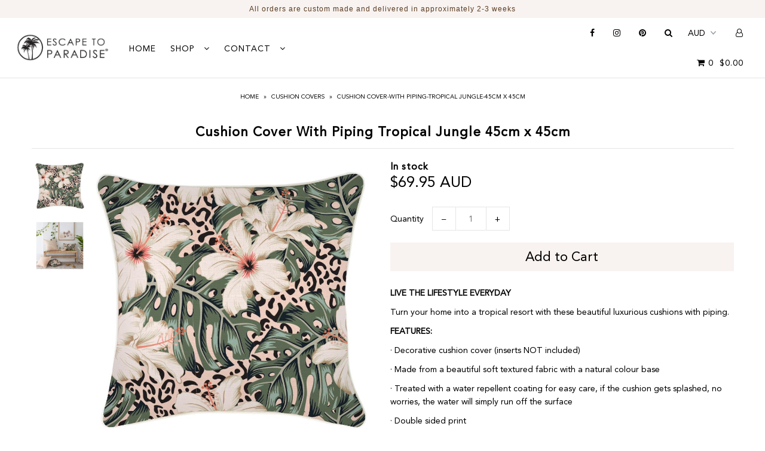

--- FILE ---
content_type: text/html; charset=utf-8
request_url: https://www.escapetoparadise.com/products/cushion-cover-with-piping-tropical-jungle-45cm-x-45cm
body_size: 29470
content:
<!DOCTYPE html>
<!--[if lt IE 7 ]><html class="ie ie6" lang="en"> <![endif]-->
<!--[if IE 7 ]><html class="ie ie7" lang="en"> <![endif]-->
<!--[if IE 8 ]><html class="ie ie8" lang="en"> <![endif]-->
<!--[if (gte IE 9)|!(IE)]><!--><html lang="en" class="no-js"> <!--<![endif]-->
<head>
<meta name="p:domain_verify" content="2a79d31cf24d3996c1c467534091dc77"/>
  <meta charset="utf-8" />

    
  

  
  

  
  

  
  

  
  

  
  

  
  

  
  

  
  

  
  

  
  

  
  

  
  

  
  

  
  

  
  

  
  

  

  <meta property="og:type" content="product">
  <meta property="og:title" content="Cushion Cover-With Piping-Tropical Jungle-45cm x 45cm">
  <meta property="og:url" content="https://www.escapetoparadise.com/products/cushion-cover-with-piping-tropical-jungle-45cm-x-45cm">
  <meta property="og:description" content="LIVE THE LIFESTYLE EVERYDAY 
Turn your home into a tropical resort with these beautiful luxurious cushions with piping.
FEATURES:
· Decorative cushion cover (inserts NOT included)
· Made from a beautiful soft textured fabric with a natural colour base
· Treated with a water repellent coating for easy care, if the cushion gets splashed, no worries, the water will simply run off the surface
· Double sided print
· Piping along the edge of the cushion
· Concealed zipper
· Choose if you would like to purchase additional polyester inserts
SIZE: 45cm (W) x 45cm (H)
CARE INSTRUCTIONS: Hand wash and line dry recommended.">
  
    <meta property="og:image" content="http://www.escapetoparadise.com/cdn/shop/products/EP12224302WP_Indoor-Outdoor-Cushion-Cover-Tropical-Jungle_grande.jpg?v=1596602570">
    <meta property="og:image:secure_url" content="https://www.escapetoparadise.com/cdn/shop/products/EP12224302WP_Indoor-Outdoor-Cushion-Cover-Tropical-Jungle_grande.jpg?v=1596602570">
  
    <meta property="og:image" content="http://www.escapetoparadise.com/cdn/shop/products/Winter-2020_5_36fb8aa9-0798-4887-8859-0067bbce2deb_grande.jpg?v=1596602570">
    <meta property="og:image:secure_url" content="https://www.escapetoparadise.com/cdn/shop/products/Winter-2020_5_36fb8aa9-0798-4887-8859-0067bbce2deb_grande.jpg?v=1596602570">
  
  <meta property="og:price:amount" content="69.95">
  <meta property="og:price:currency" content="AUD">

<meta property="og:site_name" content="Escape to Paradise Custom Made">



  <meta name="twitter:card" content="summary">


  <meta name="twitter:site" content="@">


  <meta name="twitter:title" content="Cushion Cover-With Piping-Tropical Jungle-45cm x 45cm">
  <meta name="twitter:description" content="LIVE THE LIFESTYLE EVERYDAY 
Turn your home into a tropical resort with these beautiful luxurious cushions with piping.
FEATURES:
· Decorative cushion cover (inserts NOT included)
· Made from a beauti">
  <meta name="twitter:image" content="https://www.escapetoparadise.com/cdn/shop/products/EP12224302WP_Indoor-Outdoor-Cushion-Cover-Tropical-Jungle_large.jpg?v=1596602570">
  <meta name="twitter:image:width" content="480">
  <meta name="twitter:image:height" content="480">



  <!-- SEO
================================================== -->

  <title>
    Cushion Cover-With Piping-Tropical Jungle-45cm x 45cm &ndash; Escape to Paradise Custom Made
  </title>
  
  <meta name="description" content="LIVE THE LIFESTYLE EVERYDAY  Turn your home into a tropical resort with these beautiful luxurious cushions with piping. FEATURES: · Decorative cushion cover (inserts NOT included) · Made from a beautiful soft textured fabric with a natural colour base · Treated with a water repellent coating for easy care, if the cushi" />
  
  <link rel="canonical" href="https://www.escapetoparadise.com/products/cushion-cover-with-piping-tropical-jungle-45cm-x-45cm" />

  <!-- CSS
================================================== -->

  <link href="//www.escapetoparadise.com/cdn/shop/t/4/assets/stylesheet.css?v=35902306300893575811759260044" rel="stylesheet" type="text/css" media="all" />
  <link href="//www.escapetoparadise.com/cdn/shop/t/4/assets/queries.css?v=21779256793895650581596827640" rel="stylesheet" type="text/css" media="all" />

  <!-- JS
================================================== -->

  <script src="//ajax.googleapis.com/ajax/libs/jquery/2.2.4/jquery.min.js" type="text/javascript"></script>
  <script src="//unpkg.com/eventemitter3@latest/umd/eventemitter3.min.js" type="text/javascript"></script>

  
    <script src="//www.escapetoparadise.com/cdn/s/javascripts/currencies.js" type="text/javascript"></script>
<script src="//www.escapetoparadise.com/cdn/shop/t/4/assets/jquery.currencies.min.js?v=1102108599951402541596827608" type="text/javascript"></script>

<script>

Currency.format = 'money_with_currency_format';
var shopCurrency = 'AUD';

/* Sometimes merchants change their shop currency, let's tell our JavaScript file */
Currency.moneyFormats[shopCurrency].money_with_currency_format = "${{amount}} AUD";
Currency.moneyFormats[shopCurrency].money_format = "${{amount}}";

/* Default currency */
var defaultCurrency = 'AUD';

/* Cookie currency */
var cookieCurrency = Currency.cookie.read();

$( document ).ready(function() {
  /* Fix for customer account pages */
  jQuery('span.money span.money').each(function() {
    jQuery(this).parents('span.money').removeClass('money');
  });

  /* Saving the current price */
  jQuery('span.money').each(function() {
    jQuery(this).attr('data-currency-AUD', jQuery(this).html());
  });

  // If there's no cookie.
  if (cookieCurrency == null) {
    if (shopCurrency !== defaultCurrency) {
      Currency.convertAll(shopCurrency, defaultCurrency);
    }
    else {
      Currency.currentCurrency = defaultCurrency;
    }
  }
  // If the cookie value does not correspond to any value in the currency dropdown.
  else if (jQuery('[name=currencies]').size() && jQuery('[name=currencies] option[value=' + cookieCurrency + ']').size() === 0) {
    Currency.currentCurrency = shopCurrency;
    Currency.cookie.write(shopCurrency);
  }
  // If the cookie value is the same as the shop currency set in settings.
  else if (cookieCurrency === shopCurrency) {
    Currency.currentCurrency = shopCurrency;
  }
  // If the cookie currency is different than the shop currency.
  else {
    Currency.currentCurrency = cookieCurrency || AUD;
  }

  // Update (on load) the currency shown in currency picker to currentCurrrency.
  jQuery('[name=currencies]').val(Currency.currentCurrency).change(function() {
    var newCurrency = jQuery(this).val();

    Currency.convertAll(Currency.currentCurrency, newCurrency);
  });

  // Convert all currencies with span.money to currentCurrrency on doc.ready load.
  Currency.convertAll(shopCurrency, Currency.currentCurrency);
});

</script>

  

  
  <script src="//www.escapetoparadise.com/cdn/shopifycloud/storefront/assets/themes_support/option_selection-b017cd28.js" type="text/javascript"></script>
  <script src="//www.escapetoparadise.com/cdn/shop/t/4/assets/instafeed.js?v=75178799904149052501596827606" type="text/javascript"></script>

  <meta name="viewport" content="width=device-width, initial-scale=1">

  
  <link rel="shortcut icon" href="//www.escapetoparadise.com/cdn/shop/files/Escape-to-Paradise_Logo_Label_PNG_Favicon_32x32.gif?v=1614302227" type="image/png" />
  
  
  
  <script>window.performance && window.performance.mark && window.performance.mark('shopify.content_for_header.start');</script><meta id="shopify-digital-wallet" name="shopify-digital-wallet" content="/45446463653/digital_wallets/dialog">
<meta name="shopify-checkout-api-token" content="dbed8137d700622c1c8d032db67e759f">
<meta id="in-context-paypal-metadata" data-shop-id="45446463653" data-venmo-supported="false" data-environment="production" data-locale="en_US" data-paypal-v4="true" data-currency="AUD">
<link rel="alternate" type="application/json+oembed" href="https://www.escapetoparadise.com/products/cushion-cover-with-piping-tropical-jungle-45cm-x-45cm.oembed">
<script async="async" src="/checkouts/internal/preloads.js?locale=en-AU"></script>
<link rel="preconnect" href="https://shop.app" crossorigin="anonymous">
<script async="async" src="https://shop.app/checkouts/internal/preloads.js?locale=en-AU&shop_id=45446463653" crossorigin="anonymous"></script>
<script id="apple-pay-shop-capabilities" type="application/json">{"shopId":45446463653,"countryCode":"AU","currencyCode":"AUD","merchantCapabilities":["supports3DS"],"merchantId":"gid:\/\/shopify\/Shop\/45446463653","merchantName":"Escape to Paradise Custom Made","requiredBillingContactFields":["postalAddress","email","phone"],"requiredShippingContactFields":["postalAddress","email","phone"],"shippingType":"shipping","supportedNetworks":["visa","masterCard","amex","jcb"],"total":{"type":"pending","label":"Escape to Paradise Custom Made","amount":"1.00"},"shopifyPaymentsEnabled":true,"supportsSubscriptions":true}</script>
<script id="shopify-features" type="application/json">{"accessToken":"dbed8137d700622c1c8d032db67e759f","betas":["rich-media-storefront-analytics"],"domain":"www.escapetoparadise.com","predictiveSearch":true,"shopId":45446463653,"locale":"en"}</script>
<script>var Shopify = Shopify || {};
Shopify.shop = "escape-to-paradise-custom-made.myshopify.com";
Shopify.locale = "en";
Shopify.currency = {"active":"AUD","rate":"1.0"};
Shopify.country = "AU";
Shopify.theme = {"name":"[Boost] Dan Christie Designs","id":107726700709,"schema_name":"Icon","schema_version":"6","theme_store_id":null,"role":"main"};
Shopify.theme.handle = "null";
Shopify.theme.style = {"id":null,"handle":null};
Shopify.cdnHost = "www.escapetoparadise.com/cdn";
Shopify.routes = Shopify.routes || {};
Shopify.routes.root = "/";</script>
<script type="module">!function(o){(o.Shopify=o.Shopify||{}).modules=!0}(window);</script>
<script>!function(o){function n(){var o=[];function n(){o.push(Array.prototype.slice.apply(arguments))}return n.q=o,n}var t=o.Shopify=o.Shopify||{};t.loadFeatures=n(),t.autoloadFeatures=n()}(window);</script>
<script>
  window.ShopifyPay = window.ShopifyPay || {};
  window.ShopifyPay.apiHost = "shop.app\/pay";
  window.ShopifyPay.redirectState = null;
</script>
<script id="shop-js-analytics" type="application/json">{"pageType":"product"}</script>
<script defer="defer" async type="module" src="//www.escapetoparadise.com/cdn/shopifycloud/shop-js/modules/v2/client.init-shop-cart-sync_BT-GjEfc.en.esm.js"></script>
<script defer="defer" async type="module" src="//www.escapetoparadise.com/cdn/shopifycloud/shop-js/modules/v2/chunk.common_D58fp_Oc.esm.js"></script>
<script defer="defer" async type="module" src="//www.escapetoparadise.com/cdn/shopifycloud/shop-js/modules/v2/chunk.modal_xMitdFEc.esm.js"></script>
<script type="module">
  await import("//www.escapetoparadise.com/cdn/shopifycloud/shop-js/modules/v2/client.init-shop-cart-sync_BT-GjEfc.en.esm.js");
await import("//www.escapetoparadise.com/cdn/shopifycloud/shop-js/modules/v2/chunk.common_D58fp_Oc.esm.js");
await import("//www.escapetoparadise.com/cdn/shopifycloud/shop-js/modules/v2/chunk.modal_xMitdFEc.esm.js");

  window.Shopify.SignInWithShop?.initShopCartSync?.({"fedCMEnabled":true,"windoidEnabled":true});

</script>
<script>
  window.Shopify = window.Shopify || {};
  if (!window.Shopify.featureAssets) window.Shopify.featureAssets = {};
  window.Shopify.featureAssets['shop-js'] = {"shop-cart-sync":["modules/v2/client.shop-cart-sync_DZOKe7Ll.en.esm.js","modules/v2/chunk.common_D58fp_Oc.esm.js","modules/v2/chunk.modal_xMitdFEc.esm.js"],"init-fed-cm":["modules/v2/client.init-fed-cm_B6oLuCjv.en.esm.js","modules/v2/chunk.common_D58fp_Oc.esm.js","modules/v2/chunk.modal_xMitdFEc.esm.js"],"shop-cash-offers":["modules/v2/client.shop-cash-offers_D2sdYoxE.en.esm.js","modules/v2/chunk.common_D58fp_Oc.esm.js","modules/v2/chunk.modal_xMitdFEc.esm.js"],"shop-login-button":["modules/v2/client.shop-login-button_QeVjl5Y3.en.esm.js","modules/v2/chunk.common_D58fp_Oc.esm.js","modules/v2/chunk.modal_xMitdFEc.esm.js"],"pay-button":["modules/v2/client.pay-button_DXTOsIq6.en.esm.js","modules/v2/chunk.common_D58fp_Oc.esm.js","modules/v2/chunk.modal_xMitdFEc.esm.js"],"shop-button":["modules/v2/client.shop-button_DQZHx9pm.en.esm.js","modules/v2/chunk.common_D58fp_Oc.esm.js","modules/v2/chunk.modal_xMitdFEc.esm.js"],"avatar":["modules/v2/client.avatar_BTnouDA3.en.esm.js"],"init-windoid":["modules/v2/client.init-windoid_CR1B-cfM.en.esm.js","modules/v2/chunk.common_D58fp_Oc.esm.js","modules/v2/chunk.modal_xMitdFEc.esm.js"],"init-shop-for-new-customer-accounts":["modules/v2/client.init-shop-for-new-customer-accounts_C_vY_xzh.en.esm.js","modules/v2/client.shop-login-button_QeVjl5Y3.en.esm.js","modules/v2/chunk.common_D58fp_Oc.esm.js","modules/v2/chunk.modal_xMitdFEc.esm.js"],"init-shop-email-lookup-coordinator":["modules/v2/client.init-shop-email-lookup-coordinator_BI7n9ZSv.en.esm.js","modules/v2/chunk.common_D58fp_Oc.esm.js","modules/v2/chunk.modal_xMitdFEc.esm.js"],"init-shop-cart-sync":["modules/v2/client.init-shop-cart-sync_BT-GjEfc.en.esm.js","modules/v2/chunk.common_D58fp_Oc.esm.js","modules/v2/chunk.modal_xMitdFEc.esm.js"],"shop-toast-manager":["modules/v2/client.shop-toast-manager_DiYdP3xc.en.esm.js","modules/v2/chunk.common_D58fp_Oc.esm.js","modules/v2/chunk.modal_xMitdFEc.esm.js"],"init-customer-accounts":["modules/v2/client.init-customer-accounts_D9ZNqS-Q.en.esm.js","modules/v2/client.shop-login-button_QeVjl5Y3.en.esm.js","modules/v2/chunk.common_D58fp_Oc.esm.js","modules/v2/chunk.modal_xMitdFEc.esm.js"],"init-customer-accounts-sign-up":["modules/v2/client.init-customer-accounts-sign-up_iGw4briv.en.esm.js","modules/v2/client.shop-login-button_QeVjl5Y3.en.esm.js","modules/v2/chunk.common_D58fp_Oc.esm.js","modules/v2/chunk.modal_xMitdFEc.esm.js"],"shop-follow-button":["modules/v2/client.shop-follow-button_CqMgW2wH.en.esm.js","modules/v2/chunk.common_D58fp_Oc.esm.js","modules/v2/chunk.modal_xMitdFEc.esm.js"],"checkout-modal":["modules/v2/client.checkout-modal_xHeaAweL.en.esm.js","modules/v2/chunk.common_D58fp_Oc.esm.js","modules/v2/chunk.modal_xMitdFEc.esm.js"],"shop-login":["modules/v2/client.shop-login_D91U-Q7h.en.esm.js","modules/v2/chunk.common_D58fp_Oc.esm.js","modules/v2/chunk.modal_xMitdFEc.esm.js"],"lead-capture":["modules/v2/client.lead-capture_BJmE1dJe.en.esm.js","modules/v2/chunk.common_D58fp_Oc.esm.js","modules/v2/chunk.modal_xMitdFEc.esm.js"],"payment-terms":["modules/v2/client.payment-terms_Ci9AEqFq.en.esm.js","modules/v2/chunk.common_D58fp_Oc.esm.js","modules/v2/chunk.modal_xMitdFEc.esm.js"]};
</script>
<script>(function() {
  var isLoaded = false;
  function asyncLoad() {
    if (isLoaded) return;
    isLoaded = true;
    var urls = ["https:\/\/cdn.nfcube.com\/instafeed-9328a0ff1949da43ab887f9f461f1f95.js?shop=escape-to-paradise-custom-made.myshopify.com"];
    for (var i = 0; i < urls.length; i++) {
      var s = document.createElement('script');
      s.type = 'text/javascript';
      s.async = true;
      s.src = urls[i];
      var x = document.getElementsByTagName('script')[0];
      x.parentNode.insertBefore(s, x);
    }
  };
  if(window.attachEvent) {
    window.attachEvent('onload', asyncLoad);
  } else {
    window.addEventListener('load', asyncLoad, false);
  }
})();</script>
<script id="__st">var __st={"a":45446463653,"offset":39600,"reqid":"b9e99c54-15dc-4685-91b5-1b114e0f8759-1769240941","pageurl":"www.escapetoparadise.com\/products\/cushion-cover-with-piping-tropical-jungle-45cm-x-45cm","u":"80546aed32f5","p":"product","rtyp":"product","rid":5491828818085};</script>
<script>window.ShopifyPaypalV4VisibilityTracking = true;</script>
<script id="captcha-bootstrap">!function(){'use strict';const t='contact',e='account',n='new_comment',o=[[t,t],['blogs',n],['comments',n],[t,'customer']],c=[[e,'customer_login'],[e,'guest_login'],[e,'recover_customer_password'],[e,'create_customer']],r=t=>t.map((([t,e])=>`form[action*='/${t}']:not([data-nocaptcha='true']) input[name='form_type'][value='${e}']`)).join(','),a=t=>()=>t?[...document.querySelectorAll(t)].map((t=>t.form)):[];function s(){const t=[...o],e=r(t);return a(e)}const i='password',u='form_key',d=['recaptcha-v3-token','g-recaptcha-response','h-captcha-response',i],f=()=>{try{return window.sessionStorage}catch{return}},m='__shopify_v',_=t=>t.elements[u];function p(t,e,n=!1){try{const o=window.sessionStorage,c=JSON.parse(o.getItem(e)),{data:r}=function(t){const{data:e,action:n}=t;return t[m]||n?{data:e,action:n}:{data:t,action:n}}(c);for(const[e,n]of Object.entries(r))t.elements[e]&&(t.elements[e].value=n);n&&o.removeItem(e)}catch(o){console.error('form repopulation failed',{error:o})}}const l='form_type',E='cptcha';function T(t){t.dataset[E]=!0}const w=window,h=w.document,L='Shopify',v='ce_forms',y='captcha';let A=!1;((t,e)=>{const n=(g='f06e6c50-85a8-45c8-87d0-21a2b65856fe',I='https://cdn.shopify.com/shopifycloud/storefront-forms-hcaptcha/ce_storefront_forms_captcha_hcaptcha.v1.5.2.iife.js',D={infoText:'Protected by hCaptcha',privacyText:'Privacy',termsText:'Terms'},(t,e,n)=>{const o=w[L][v],c=o.bindForm;if(c)return c(t,g,e,D).then(n);var r;o.q.push([[t,g,e,D],n]),r=I,A||(h.body.append(Object.assign(h.createElement('script'),{id:'captcha-provider',async:!0,src:r})),A=!0)});var g,I,D;w[L]=w[L]||{},w[L][v]=w[L][v]||{},w[L][v].q=[],w[L][y]=w[L][y]||{},w[L][y].protect=function(t,e){n(t,void 0,e),T(t)},Object.freeze(w[L][y]),function(t,e,n,w,h,L){const[v,y,A,g]=function(t,e,n){const i=e?o:[],u=t?c:[],d=[...i,...u],f=r(d),m=r(i),_=r(d.filter((([t,e])=>n.includes(e))));return[a(f),a(m),a(_),s()]}(w,h,L),I=t=>{const e=t.target;return e instanceof HTMLFormElement?e:e&&e.form},D=t=>v().includes(t);t.addEventListener('submit',(t=>{const e=I(t);if(!e)return;const n=D(e)&&!e.dataset.hcaptchaBound&&!e.dataset.recaptchaBound,o=_(e),c=g().includes(e)&&(!o||!o.value);(n||c)&&t.preventDefault(),c&&!n&&(function(t){try{if(!f())return;!function(t){const e=f();if(!e)return;const n=_(t);if(!n)return;const o=n.value;o&&e.removeItem(o)}(t);const e=Array.from(Array(32),(()=>Math.random().toString(36)[2])).join('');!function(t,e){_(t)||t.append(Object.assign(document.createElement('input'),{type:'hidden',name:u})),t.elements[u].value=e}(t,e),function(t,e){const n=f();if(!n)return;const o=[...t.querySelectorAll(`input[type='${i}']`)].map((({name:t})=>t)),c=[...d,...o],r={};for(const[a,s]of new FormData(t).entries())c.includes(a)||(r[a]=s);n.setItem(e,JSON.stringify({[m]:1,action:t.action,data:r}))}(t,e)}catch(e){console.error('failed to persist form',e)}}(e),e.submit())}));const S=(t,e)=>{t&&!t.dataset[E]&&(n(t,e.some((e=>e===t))),T(t))};for(const o of['focusin','change'])t.addEventListener(o,(t=>{const e=I(t);D(e)&&S(e,y())}));const B=e.get('form_key'),M=e.get(l),P=B&&M;t.addEventListener('DOMContentLoaded',(()=>{const t=y();if(P)for(const e of t)e.elements[l].value===M&&p(e,B);[...new Set([...A(),...v().filter((t=>'true'===t.dataset.shopifyCaptcha))])].forEach((e=>S(e,t)))}))}(h,new URLSearchParams(w.location.search),n,t,e,['guest_login'])})(!0,!0)}();</script>
<script integrity="sha256-4kQ18oKyAcykRKYeNunJcIwy7WH5gtpwJnB7kiuLZ1E=" data-source-attribution="shopify.loadfeatures" defer="defer" src="//www.escapetoparadise.com/cdn/shopifycloud/storefront/assets/storefront/load_feature-a0a9edcb.js" crossorigin="anonymous"></script>
<script crossorigin="anonymous" defer="defer" src="//www.escapetoparadise.com/cdn/shopifycloud/storefront/assets/shopify_pay/storefront-65b4c6d7.js?v=20250812"></script>
<script data-source-attribution="shopify.dynamic_checkout.dynamic.init">var Shopify=Shopify||{};Shopify.PaymentButton=Shopify.PaymentButton||{isStorefrontPortableWallets:!0,init:function(){window.Shopify.PaymentButton.init=function(){};var t=document.createElement("script");t.src="https://www.escapetoparadise.com/cdn/shopifycloud/portable-wallets/latest/portable-wallets.en.js",t.type="module",document.head.appendChild(t)}};
</script>
<script data-source-attribution="shopify.dynamic_checkout.buyer_consent">
  function portableWalletsHideBuyerConsent(e){var t=document.getElementById("shopify-buyer-consent"),n=document.getElementById("shopify-subscription-policy-button");t&&n&&(t.classList.add("hidden"),t.setAttribute("aria-hidden","true"),n.removeEventListener("click",e))}function portableWalletsShowBuyerConsent(e){var t=document.getElementById("shopify-buyer-consent"),n=document.getElementById("shopify-subscription-policy-button");t&&n&&(t.classList.remove("hidden"),t.removeAttribute("aria-hidden"),n.addEventListener("click",e))}window.Shopify?.PaymentButton&&(window.Shopify.PaymentButton.hideBuyerConsent=portableWalletsHideBuyerConsent,window.Shopify.PaymentButton.showBuyerConsent=portableWalletsShowBuyerConsent);
</script>
<script data-source-attribution="shopify.dynamic_checkout.cart.bootstrap">document.addEventListener("DOMContentLoaded",(function(){function t(){return document.querySelector("shopify-accelerated-checkout-cart, shopify-accelerated-checkout")}if(t())Shopify.PaymentButton.init();else{new MutationObserver((function(e,n){t()&&(Shopify.PaymentButton.init(),n.disconnect())})).observe(document.body,{childList:!0,subtree:!0})}}));
</script>
<link id="shopify-accelerated-checkout-styles" rel="stylesheet" media="screen" href="https://www.escapetoparadise.com/cdn/shopifycloud/portable-wallets/latest/accelerated-checkout-backwards-compat.css" crossorigin="anonymous">
<style id="shopify-accelerated-checkout-cart">
        #shopify-buyer-consent {
  margin-top: 1em;
  display: inline-block;
  width: 100%;
}

#shopify-buyer-consent.hidden {
  display: none;
}

#shopify-subscription-policy-button {
  background: none;
  border: none;
  padding: 0;
  text-decoration: underline;
  font-size: inherit;
  cursor: pointer;
}

#shopify-subscription-policy-button::before {
  box-shadow: none;
}

      </style>

<script>window.performance && window.performance.mark && window.performance.mark('shopify.content_for_header.end');</script>


  <link rel="next" href="/next"/>
  <link rel="prev" href="/prev"/>

  
  <script src="//www.escapetoparadise.com/cdn/shop/t/4/assets/theme.js?v=160971675249537352751596827684" type="text/javascript"></script>











<!-- GS-Inventory Start. Do not change -->
  
  <script class="gsinvProdScript">
    gsInventoryDefaultV = "35466212901029";
    cntImages = 0;
    gsInventoryQty = {};
    gsIncoming = {};    
    gsIncomingDate = {};
    gsInventoryContinue = {};
    gssiproductUrl = "cushion-cover-with-piping-tropical-jungle-45cm-x-45cm";
     gsInventoryQty[35466212901029] =  'na'  ; gsIncomingDate[35466212901029] = ''; gsInventoryContinue[35466212901029] = 'continue'; gsIncoming[35466212901029] =  false  ; cntImages++;     
  </script>


<link rel="stylesheet" href="https://gravity-apps.com/variantmanager/assetsgs/animate2.css"/><script type="text/javascript" src="https://gravity-apps.com/showinventory/js/shopify/gsinventory2902.js?v=34e473914d8dc79cab95f7091c8e2826"></script>
<!-- GS-Inventory End. Do not change  -->
<!--begin-boost-pfs-filter-css-->
  <link href="//www.escapetoparadise.com/cdn/shop/t/4/assets/boost-pfs.scss.css?v=83328941318961524091706351002" rel="stylesheet" type="text/css" media="all" />

<!--end-boost-pfs-filter-css-->




<!-- check for active ws customer --><!-- add querystring to search in test mode -->

<!-- redirect to ws-cart -->

<!-- ajax data  -->

  


<!-- product data -->

  
   <span id="wsgReloadPrices_Window" style="display: none"></span>
  <div class="wsg-collections-list-5491828818085" style="display:none">[{"id":210898354341,"handle":"cushion-covers","title":"Cushion Covers","updated_at":"2026-01-17T23:15:42+11:00","body_html":"\u003cp\u003eAn easy way to add colour, pattern and texture to your living spaces, our exclusive Escape to Paradise cushions arrive in brand new designs every month.\u003c\/p\u003e\n\u003cp\u003eChoose from our ESCAPE TO PARADISE extensive online range of stylish velvet cushions, digitally printed cushions, water resistant cushions, designer Indoor \u0026amp; outdoor cushions, statement cushions, contemporary floor cushions and more.\u003c\/p\u003e","published_at":"2020-08-05T15:03:58+10:00","sort_order":"manual","template_suffix":"","disjunctive":true,"rules":[{"column":"tag","relation":"equals","condition":"Cushion Cover"},{"column":"tag","relation":"equals","condition":"Round Cushion Cover"},{"column":"tag","relation":"equals","condition":"Velvet Cushion Cover"}],"published_scope":"web"},{"id":210898026661,"handle":"globofilter-best-selling-products-index","title":"Globo Filter Best Selling Index - Do not delete","updated_at":"2026-01-17T23:15:42+11:00","body_html":null,"published_at":"2020-08-05T15:03:54+10:00","sort_order":"best-selling","template_suffix":null,"disjunctive":true,"rules":[{"column":"variant_price","relation":"greater_than","condition":"0"}],"published_scope":"web"},{"id":210897993893,"handle":"shop-all","title":"Shop All","updated_at":"2026-01-17T23:15:42+11:00","body_html":"","published_at":"2020-08-05T15:03:53+10:00","sort_order":"manual","template_suffix":"","disjunctive":false,"rules":[{"column":"vendor","relation":"equals","condition":"Escape to Paradise"}],"published_scope":"web"},{"id":210898321573,"handle":"tropical-style","title":"Tropical Style","updated_at":"2025-10-25T22:14:40+11:00","body_html":"\u003cimg src=\"https:\/\/cdn.shopify.com\/s\/files\/1\/1993\/3209\/files\/Style-Header-Tropical.jpg?v=1524796933\" alt=\"\"\u003e","published_at":"2020-08-05T15:03:58+10:00","sort_order":"alpha-asc","template_suffix":"","disjunctive":true,"rules":[{"column":"tag","relation":"equals","condition":"Cook Islands"},{"column":"tag","relation":"equals","condition":"Desert Garden"},{"column":"tag","relation":"equals","condition":"Dharma"},{"column":"tag","relation":"equals","condition":"Floral Black Edge"},{"column":"tag","relation":"equals","condition":"Hola"},{"column":"tag","relation":"equals","condition":"Hot Tropics"},{"column":"tag","relation":"equals","condition":"Jungle Fever"},{"column":"tag","relation":"equals","condition":"Melons"},{"column":"tag","relation":"equals","condition":"Mustard"},{"column":"tag","relation":"equals","condition":"Night Hike"},{"column":"tag","relation":"equals","condition":"Parrot Stripe"},{"column":"tag","relation":"equals","condition":"Plantation Island"},{"column":"tag","relation":"equals","condition":"Rainforest"},{"column":"tag","relation":"equals","condition":"Rosewater"},{"column":"tag","relation":"equals","condition":"Rust"},{"column":"tag","relation":"equals","condition":"Singapore"},{"column":"tag","relation":"equals","condition":"Tradewinds Peach"},{"column":"tag","relation":"equals","condition":"Tropic Bird"},{"column":"tag","relation":"equals","condition":"Tropic Mix"},{"column":"tag","relation":"equals","condition":"Tropical Amazon"},{"column":"tag","relation":"equals","condition":"Tropical Orchids"},{"column":"tag","relation":"equals","condition":"Waikiki Beach"},{"column":"tag","relation":"equals","condition":"Milan Rose"},{"column":"tag","relation":"equals","condition":"Wild Rose"},{"column":"tag","relation":"equals","condition":"Seminyak Rose"},{"column":"tag","relation":"equals","condition":"Coral Coast"},{"column":"tag","relation":"equals","condition":"Hawaiian"},{"column":"tag","relation":"equals","condition":"Hana"},{"column":"tag","relation":"equals","condition":"Neon Tropical"},{"column":"tag","relation":"equals","condition":"Dot Texture Rust"},{"column":"tag","relation":"equals","condition":"Neutral Animal"},{"column":"tag","relation":"equals","condition":"Paris"},{"column":"tag","relation":"equals","condition":"Australia"},{"column":"tag","relation":"equals","condition":"Pink Blue Leopard"},{"column":"tag","relation":"equals","condition":"Toucans"},{"column":"tag","relation":"equals","condition":"Spring Time Yellow"},{"column":"tag","relation":"equals","condition":"Las Palmas Black"},{"column":"tag","relation":"equals","condition":"Sahara Palms"},{"column":"tag","relation":"equals","condition":"Pretty Palms"},{"column":"tag","relation":"equals","condition":"Sunshine Poppy"},{"column":"tag","relation":"equals","condition":"Teal Flamingo"},{"column":"tag","relation":"equals","condition":"Blue Flamingo"},{"column":"tag","relation":"equals","condition":"Pink Tropical Leopard"},{"column":"tag","relation":"equals","condition":"Tropical Jungle"}],"published_scope":"web"}]</div>
  <div class="wsg-product-tags-5491828818085" style="display:none">["45cm x 45cm","Cushion Cover","Tropical Jungle","With Piping"]</div>


<script>
//==========================================
//      Set global liquid variables
//==========================================
  //general variables
  var wsgVersion = 4.82;
  var wsgActive = true;
  var isWsgCustomer = false;
  var wsgRunCollection;
  var wsgBetaRestrictedCart = true;
  var wsgCollectionObserver;
  var wsgRunProduct;
  var wsgRunCart;
  var wsgCartObserver = false;
  var wsgShopCountryCode = "AU";
  var wsgRunSinglePage;
  var wsgRunSignup;
  //AJAX variables
  var wsgRunAjax;
  var wsgAjaxCart; 
  var runProxy;
  var hideDomElements = [".additional_checkout_buttons",".CartCost",".was",".was-listing",".hideWsg"]; 
  var wsgData = {"activeTags":["Wholesale","Trade"],"customer":{"accountMessage":"","loginMessage":"Log in to your wholesale account here.","redirectMessage":"Keep an eye on your email. As soon as we verify your account we will send you an email with a link to set up your password and start shopping.","signup":{"autoInvite":false,"autoTags":[],"taxExempt":true},"accountPendingTitle":"Account Created!"},"hideDrafts":[],"net_orders":{"netTag":"Account","enabled":true,"autoPending":false,"netRedirect":{"title":"Thank you for your order!","message":"Your order will be custom made for you. Payment is required 30 days from the invoice date. ","autoEmail":true},"defaultPaymentTermsTemplateId":"","netTags":[]},"page_styles":{"btnClasses":"","proxyMargin":0,"shipMargin":50},"quantity":{"collections":[],"migratedToCurrent":true,"products":[]},"server_link":"https://www.wholesalegorilla.app/shop_assets/wsg-index.js","shipping_rates":{"fixedPercent":-1,"flatRate":-1,"freeShippingMin":-1,"ignoreAll":false,"ignoreCarrierRates":false,"internationalMsg":{"message":"Because you are outside of our home country we will calculate your shipping and send you an invoice shortly.","title":"Thank you for your order!"},"redirectInternational":false,"useShopifyDefault":true,"deliveryTime":"","handlingFee":-1,"ignoreShopifyFreeRates":false,"localDelivery":{"isEnabled":false,"minOrderPrice":0},"localPickup":{"isEnabled":false,"minOrderPrice":0}},"shop_preferences":{"autoBackorder":false,"checkInventory":false,"draftNotification":true,"exclusions":[],"hideExclusions":true,"minOrder":-1,"retailPrice":{"enable":false,"label":" MSRP","lowerOpacity":true,"strikethrough":false},"showShipPartial":false,"taxRate":-1,"transitions":{"installedTransitions":false,"showTransitions":false},"cart":{"note":{"description":"","isRequired":false},"poNumber":{"isRequired":false,"isShow":false},"termsAndConditions":{"isEnable":false,"text":""}},"exclusionsAndLocksSettings":{"hidePrices":{"link":"","loginToViewPrices":false,"replacementText":""}},"lockedPages":[],"tagsOverrideExclusions":[]},"single_page":{"collapseCollections":true,"linkInCart":true,"menuAction":"include","message":"","isShowInventoryInfo":true,"isShowSku":true,"isHideSPOFbtn":false,"excludeCollections":{"gid://shopify/Collection/210897993893":{"title":"Shop All","handle":"shop-all","id":"gid://shopify/Collection/210897993893"},"gid://shopify/Collection/210898059429":{"title":"Cushion Inserts","handle":"cushion-inserts","id":"gid://shopify/Collection/210898059429"},"gid://shopify/Collection/210898354341":{"title":"Cushion Covers","handle":"cushion-covers","id":"gid://shopify/Collection/210898354341"},"gid://shopify/Collection/210898387109":{"title":"SALE","handle":"sale","id":"gid://shopify/Collection/210898387109"},"gid://shopify/Collection/210898452645":{"title":"Table Runners","handle":"table-runners","id":"gid://shopify/Collection/210898452645"},"gid://shopify/Collection/210898485413":{"title":"Placemats","handle":"placemats","id":"gid://shopify/Collection/210898485413"},"gid://shopify/Collection/210898747557":{"title":"Floor Cushion Covers","handle":"floor-cushion-covers","id":"gid://shopify/Collection/210898747557"},"gid://shopify/Collection/292226334911":{"title":"Black Cushion Covers","handle":"black-cushion-covers","id":"gid://shopify/Collection/292226334911"},"gid://shopify/Collection/292274471103":{"title":"Green Cushion Covers","handle":"green-cushion-covers","id":"gid://shopify/Collection/292274471103"},"gid://shopify/Collection/292274503871":{"title":"Aqua Cushion Covers","handle":"aqua-cushion-covers","id":"gid://shopify/Collection/292274503871"},"gid://shopify/Collection/292274569407":{"title":"Yellow Cushion Covers","handle":"yellow-cushion-covers","id":"gid://shopify/Collection/292274569407"},"gid://shopify/Collection/292274602175":{"title":"Blue Cushion Covers","handle":"blue-cushion-covers","id":"gid://shopify/Collection/292274602175"},"gid://shopify/Collection/292274667711":{"title":"Beige Cushion Covers","handle":"beige-cushion-covers","id":"gid://shopify/Collection/292274667711"},"gid://shopify/Collection/292274700479":{"title":"Pink Cushion Covers","handle":"pink-cushion-covers","id":"gid://shopify/Collection/292274700479"},"gid://shopify/Collection/292274733247":{"title":"Teal Cushion Covers","handle":"teal-cushion-covers","id":"gid://shopify/Collection/292274733247"},"gid://shopify/Collection/292274766015":{"title":"Peach Cushion Covers","handle":"peach-cushion-covers","id":"gid://shopify/Collection/292274766015"},"gid://shopify/Collection/292274798783":{"title":"Grey Cushion Covers","handle":"grey-cushion-covers","id":"gid://shopify/Collection/292274798783"}}},"translations":{"custom":false,"enable":false,"language":"english"},"volume_discounts":{"discounts":[],"enabled":false,"settings":{"custom_messages":{"custom_banner":{"banner_default":true,"banner_input":"Spend {{$}}, receive {{%}} off of your order."},"custom_success":{"success_default":true,"success_input":"Congratulations!  You received {{%}} off of your order!"}}},"quantity_discounts":{"collections":[],"enabled":false,"products":[]}}}    
  var wsgProdData = {"id":5491828818085,"title":"Cushion Cover-With Piping-Tropical Jungle-45cm x 45cm","handle":"cushion-cover-with-piping-tropical-jungle-45cm-x-45cm","description":"\u003cp\u003e\u003cstrong\u003eLIVE THE LIFESTYLE EVERYDAY\u003c\/strong\u003e\u003cspan\u003e \u003c\/span\u003e\u003c\/p\u003e\n\u003cp\u003e\u003cspan\u003eTurn your home into a tropical resort with these beautiful luxurious cushions with piping.\u003c\/span\u003e\u003c\/p\u003e\n\u003cp\u003e\u003cstrong\u003eFEATURES:\u003c\/strong\u003e\u003c\/p\u003e\n\u003cp\u003e\u003cspan\u003e· Decorative cushion cover (inserts NOT included)\u003c\/span\u003e\u003c\/p\u003e\n\u003cp\u003e\u003cspan\u003e· Made from a beautiful soft textured fabric with a natural colour base\u003c\/span\u003e\u003c\/p\u003e\n\u003cp\u003e\u003cspan\u003e· Treated with a water repellent coating for easy care, if the cushion gets splashed, no worries, the water will simply run off the surface\u003c\/span\u003e\u003c\/p\u003e\n\u003cp\u003e\u003cspan\u003e· Double sided print\u003c\/span\u003e\u003c\/p\u003e\n\u003cp\u003e\u003cspan\u003e· Piping along the edge of the cushion\u003c\/span\u003e\u003c\/p\u003e\n\u003cp\u003e\u003cspan\u003e· Concealed zipper\u003c\/span\u003e\u003c\/p\u003e\n\u003cp\u003e\u003cspan\u003e· Choose if you would like to purchase additional polyester inserts\u003c\/span\u003e\u003c\/p\u003e\n\u003cp\u003e\u003cstrong\u003e\u003cspan lang=\"EN\"\u003eSIZE:\u003c\/span\u003e\u003c\/strong\u003e\u003cspan lang=\"EN\"\u003e\u003cspan\u003e 45\u003c\/span\u003ecm (W) x 45cm (H)\u003c\/span\u003e\u003c\/p\u003e\n\u003cp\u003e\u003cstrong\u003e\u003cspan lang=\"EN\"\u003eCARE INSTRUCTIONS:\u003c\/span\u003e\u003c\/strong\u003e\u003cspan lang=\"EN\"\u003e\u003cspan\u003e \u003c\/span\u003eHand wash and line dry recommended.\u003c\/span\u003e\u003c\/p\u003e","published_at":"2020-01-10T11:39:13+11:00","created_at":"2020-08-05T14:42:50+10:00","vendor":"Escape to Paradise","type":"Cushion Covers","tags":["45cm x 45cm","Cushion Cover","Tropical Jungle","With Piping"],"price":6995,"price_min":6995,"price_max":6995,"available":true,"price_varies":false,"compare_at_price":null,"compare_at_price_min":0,"compare_at_price_max":0,"compare_at_price_varies":false,"variants":[{"id":35466212901029,"title":"Default","option1":"Default","option2":null,"option3":null,"sku":"CEP12224302WP","requires_shipping":true,"taxable":true,"featured_image":null,"available":true,"name":"Cushion Cover-With Piping-Tropical Jungle-45cm x 45cm","public_title":null,"options":["Default"],"price":6995,"weight":175,"compare_at_price":null,"inventory_management":null,"barcode":null,"requires_selling_plan":false,"selling_plan_allocations":[]}],"images":["\/\/www.escapetoparadise.com\/cdn\/shop\/products\/EP12224302WP_Indoor-Outdoor-Cushion-Cover-Tropical-Jungle.jpg?v=1596602570","\/\/www.escapetoparadise.com\/cdn\/shop\/products\/Winter-2020_5_36fb8aa9-0798-4887-8859-0067bbce2deb.jpg?v=1596602570"],"featured_image":"\/\/www.escapetoparadise.com\/cdn\/shop\/products\/EP12224302WP_Indoor-Outdoor-Cushion-Cover-Tropical-Jungle.jpg?v=1596602570","options":["Title"],"media":[{"alt":null,"id":10451275153573,"position":1,"preview_image":{"aspect_ratio":1.0,"height":900,"width":900,"src":"\/\/www.escapetoparadise.com\/cdn\/shop\/products\/EP12224302WP_Indoor-Outdoor-Cushion-Cover-Tropical-Jungle.jpg?v=1596602570"},"aspect_ratio":1.0,"height":900,"media_type":"image","src":"\/\/www.escapetoparadise.com\/cdn\/shop\/products\/EP12224302WP_Indoor-Outdoor-Cushion-Cover-Tropical-Jungle.jpg?v=1596602570","width":900},{"alt":null,"id":10451275186341,"position":2,"preview_image":{"aspect_ratio":1.0,"height":900,"width":900,"src":"\/\/www.escapetoparadise.com\/cdn\/shop\/products\/Winter-2020_5_36fb8aa9-0798-4887-8859-0067bbce2deb.jpg?v=1596602570"},"aspect_ratio":1.0,"height":900,"media_type":"image","src":"\/\/www.escapetoparadise.com\/cdn\/shop\/products\/Winter-2020_5_36fb8aa9-0798-4887-8859-0067bbce2deb.jpg?v=1596602570","width":900}],"requires_selling_plan":false,"selling_plan_groups":[],"content":"\u003cp\u003e\u003cstrong\u003eLIVE THE LIFESTYLE EVERYDAY\u003c\/strong\u003e\u003cspan\u003e \u003c\/span\u003e\u003c\/p\u003e\n\u003cp\u003e\u003cspan\u003eTurn your home into a tropical resort with these beautiful luxurious cushions with piping.\u003c\/span\u003e\u003c\/p\u003e\n\u003cp\u003e\u003cstrong\u003eFEATURES:\u003c\/strong\u003e\u003c\/p\u003e\n\u003cp\u003e\u003cspan\u003e· Decorative cushion cover (inserts NOT included)\u003c\/span\u003e\u003c\/p\u003e\n\u003cp\u003e\u003cspan\u003e· Made from a beautiful soft textured fabric with a natural colour base\u003c\/span\u003e\u003c\/p\u003e\n\u003cp\u003e\u003cspan\u003e· Treated with a water repellent coating for easy care, if the cushion gets splashed, no worries, the water will simply run off the surface\u003c\/span\u003e\u003c\/p\u003e\n\u003cp\u003e\u003cspan\u003e· Double sided print\u003c\/span\u003e\u003c\/p\u003e\n\u003cp\u003e\u003cspan\u003e· Piping along the edge of the cushion\u003c\/span\u003e\u003c\/p\u003e\n\u003cp\u003e\u003cspan\u003e· Concealed zipper\u003c\/span\u003e\u003c\/p\u003e\n\u003cp\u003e\u003cspan\u003e· Choose if you would like to purchase additional polyester inserts\u003c\/span\u003e\u003c\/p\u003e\n\u003cp\u003e\u003cstrong\u003e\u003cspan lang=\"EN\"\u003eSIZE:\u003c\/span\u003e\u003c\/strong\u003e\u003cspan lang=\"EN\"\u003e\u003cspan\u003e 45\u003c\/span\u003ecm (W) x 45cm (H)\u003c\/span\u003e\u003c\/p\u003e\n\u003cp\u003e\u003cstrong\u003e\u003cspan lang=\"EN\"\u003eCARE INSTRUCTIONS:\u003c\/span\u003e\u003c\/strong\u003e\u003cspan lang=\"EN\"\u003e\u003cspan\u003e \u003c\/span\u003eHand wash and line dry recommended.\u003c\/span\u003e\u003c\/p\u003e"}	
  //product variables
  var wsgCustomerTags = null
  var wsgCollectionsList = [{"id":210898354341,"handle":"cushion-covers","title":"Cushion Covers","updated_at":"2026-01-17T23:15:42+11:00","body_html":"\u003cp\u003eAn easy way to add colour, pattern and texture to your living spaces, our exclusive Escape to Paradise cushions arrive in brand new designs every month.\u003c\/p\u003e\n\u003cp\u003eChoose from our ESCAPE TO PARADISE extensive online range of stylish velvet cushions, digitally printed cushions, water resistant cushions, designer Indoor \u0026amp; outdoor cushions, statement cushions, contemporary floor cushions and more.\u003c\/p\u003e","published_at":"2020-08-05T15:03:58+10:00","sort_order":"manual","template_suffix":"","disjunctive":true,"rules":[{"column":"tag","relation":"equals","condition":"Cushion Cover"},{"column":"tag","relation":"equals","condition":"Round Cushion Cover"},{"column":"tag","relation":"equals","condition":"Velvet Cushion Cover"}],"published_scope":"web"},{"id":210898026661,"handle":"globofilter-best-selling-products-index","title":"Globo Filter Best Selling Index - Do not delete","updated_at":"2026-01-17T23:15:42+11:00","body_html":null,"published_at":"2020-08-05T15:03:54+10:00","sort_order":"best-selling","template_suffix":null,"disjunctive":true,"rules":[{"column":"variant_price","relation":"greater_than","condition":"0"}],"published_scope":"web"},{"id":210897993893,"handle":"shop-all","title":"Shop All","updated_at":"2026-01-17T23:15:42+11:00","body_html":"","published_at":"2020-08-05T15:03:53+10:00","sort_order":"manual","template_suffix":"","disjunctive":false,"rules":[{"column":"vendor","relation":"equals","condition":"Escape to Paradise"}],"published_scope":"web"},{"id":210898321573,"handle":"tropical-style","title":"Tropical Style","updated_at":"2025-10-25T22:14:40+11:00","body_html":"\u003cimg src=\"https:\/\/cdn.shopify.com\/s\/files\/1\/1993\/3209\/files\/Style-Header-Tropical.jpg?v=1524796933\" alt=\"\"\u003e","published_at":"2020-08-05T15:03:58+10:00","sort_order":"alpha-asc","template_suffix":"","disjunctive":true,"rules":[{"column":"tag","relation":"equals","condition":"Cook Islands"},{"column":"tag","relation":"equals","condition":"Desert Garden"},{"column":"tag","relation":"equals","condition":"Dharma"},{"column":"tag","relation":"equals","condition":"Floral Black Edge"},{"column":"tag","relation":"equals","condition":"Hola"},{"column":"tag","relation":"equals","condition":"Hot Tropics"},{"column":"tag","relation":"equals","condition":"Jungle Fever"},{"column":"tag","relation":"equals","condition":"Melons"},{"column":"tag","relation":"equals","condition":"Mustard"},{"column":"tag","relation":"equals","condition":"Night Hike"},{"column":"tag","relation":"equals","condition":"Parrot Stripe"},{"column":"tag","relation":"equals","condition":"Plantation Island"},{"column":"tag","relation":"equals","condition":"Rainforest"},{"column":"tag","relation":"equals","condition":"Rosewater"},{"column":"tag","relation":"equals","condition":"Rust"},{"column":"tag","relation":"equals","condition":"Singapore"},{"column":"tag","relation":"equals","condition":"Tradewinds Peach"},{"column":"tag","relation":"equals","condition":"Tropic Bird"},{"column":"tag","relation":"equals","condition":"Tropic Mix"},{"column":"tag","relation":"equals","condition":"Tropical Amazon"},{"column":"tag","relation":"equals","condition":"Tropical Orchids"},{"column":"tag","relation":"equals","condition":"Waikiki Beach"},{"column":"tag","relation":"equals","condition":"Milan Rose"},{"column":"tag","relation":"equals","condition":"Wild Rose"},{"column":"tag","relation":"equals","condition":"Seminyak Rose"},{"column":"tag","relation":"equals","condition":"Coral Coast"},{"column":"tag","relation":"equals","condition":"Hawaiian"},{"column":"tag","relation":"equals","condition":"Hana"},{"column":"tag","relation":"equals","condition":"Neon Tropical"},{"column":"tag","relation":"equals","condition":"Dot Texture Rust"},{"column":"tag","relation":"equals","condition":"Neutral Animal"},{"column":"tag","relation":"equals","condition":"Paris"},{"column":"tag","relation":"equals","condition":"Australia"},{"column":"tag","relation":"equals","condition":"Pink Blue Leopard"},{"column":"tag","relation":"equals","condition":"Toucans"},{"column":"tag","relation":"equals","condition":"Spring Time Yellow"},{"column":"tag","relation":"equals","condition":"Las Palmas Black"},{"column":"tag","relation":"equals","condition":"Sahara Palms"},{"column":"tag","relation":"equals","condition":"Pretty Palms"},{"column":"tag","relation":"equals","condition":"Sunshine Poppy"},{"column":"tag","relation":"equals","condition":"Teal Flamingo"},{"column":"tag","relation":"equals","condition":"Blue Flamingo"},{"column":"tag","relation":"equals","condition":"Pink Tropical Leopard"},{"column":"tag","relation":"equals","condition":"Tropical Jungle"}],"published_scope":"web"}] 

  //money formatting
  var wsgMoneyFormat = "${{amount}}";

  
    var wsgCurrentVariant = 35466212901029;
  
  var wsgAjaxSettings = {"price":".money","subtotal":".ajaxcart__footer .money"};
  var wsgSwatch = "";
  var wsgQVSelector = [".fancybox-inner"];
  var wsgPriceSelectors = {
    productPrice: [".product-price",".money"],
    collectionPrices: [".prod-price",".onsale",".price",".product__price"]
  };
  
//Load WSG script
(function(){
  //Libraries required to run Wholesale Gorilla.  Do not delete unless you have uninstalled Wholesale Gorilla.

//shopify common
"undefined"==typeof window.wsgShopify&&(window.wsgShopify={}),wsgShopify.bind=function(t,e){return function(){return t.apply(e,arguments)}},wsgShopify.setSelectorByValue=function(t,e){for(var n=0,i=t.options.length;n<i;n++){var o=t.options[n];if(e==o.value||e==o.innerHTML)return t.selectedIndex=n}},wsgShopify.addListener=function(t,e,n){t.addEventListener?t.addEventListener(e,n,!1):t.attachEvent("on"+e,n)},wsgShopify.postLink=function(t,e){var n=(e=e||{}).method||"post",i=e.parameters||{},o=document.createElement("form");for(var r in o.setAttribute("method",n),o.setAttribute("action",t),i){var l=document.createElement("input");l.setAttribute("type","hidden"),l.setAttribute("name",r),l.setAttribute("value",i[r]),o.appendChild(l)}document.body.appendChild(o),o.submit(),document.body.removeChild(o)},wsgShopify.CountryProvinceSelector=function(t,e,n){this.countryEl=document.getElementById(t),this.provinceEl=document.getElementById(e),this.provinceContainer=document.getElementById(n.hideElement||e),wsgShopify.addListener(this.countryEl,"change",wsgShopify.bind(this.countryHandler,this)),this.initCountry(),this.initProvince()},wsgShopify.CountryProvinceSelector.prototype={initCountry:function(){var t=this.countryEl.getAttribute("data-default");wsgShopify.setSelectorByValue(this.countryEl,t),this.countryHandler()},initProvince:function(){var t=this.provinceEl.getAttribute("data-default");t&&0<this.provinceEl.options.length&&wsgShopify.setSelectorByValue(this.provinceEl,t)},countryHandler:function(){var t=(i=this.countryEl.options[this.countryEl.selectedIndex]).getAttribute("data-provinces"),e=JSON.parse(t);if(this.clearOptions(this.provinceEl),e&&0==e.length)this.provinceContainer.style.display="none";else{for(var n=0;n<e.length;n++){var i;(i=document.createElement("option")).value=e[n][0],i.innerHTML=e[n][1],this.provinceEl.appendChild(i)}this.provinceContainer.style.display=""}},clearOptions:function(t){for(;t.firstChild;)t.removeChild(t.firstChild)},setOptions:function(t,e){var n=0;for(e.length;n<e.length;n++){var i=document.createElement("option");i.value=e[n],i.innerHTML=e[n],t.appendChild(i)}}};

//Option selection
function floatToString(t,e){var o=t.toFixed(e).toString();return o.match(/^\.\d+/)?"0"+o:o}"undefined"==typeof window.wsgShopify&&(window.wsgShopify={}),wsgShopify.each=function(t,e){for(var o=0;o<t.length;o++)e(t[o],o)},wsgShopify.map=function(t,e){for(var o=[],i=0;i<t.length;i++)o.push(e(t[i],i));return o},wsgShopify.arrayIncludes=function(t,e){for(var o=0;o<t.length;o++)if(t[o]==e)return!0;return!1},wsgShopify.uniq=function(t){for(var e=[],o=0;o<t.length;o++)wsgShopify.arrayIncludes(e,t[o])||e.push(t[o]);return e},wsgShopify.isDefined=function(t){return void 0!==t},wsgShopify.getClass=function(t){return Object.prototype.toString.call(t).slice(8,-1)},wsgShopify.extend=function(t,e){function o(){}o.prototype=e.prototype,t.prototype=new o,(t.prototype.constructor=t).baseConstructor=e,t.superClass=e.prototype},wsgShopify.locationSearch=function(){return window.location.search},wsgShopify.locationHash=function(){return window.location.hash},wsgShopify.replaceState=function(t){window.history.replaceState({},document.title,t)},wsgShopify.urlParam=function(t){var e=RegExp("[?&]"+t+"=([^&#]*)").exec(wsgShopify.locationSearch());return e&&decodeURIComponent(e[1].replace(/\+/g," "))},wsgShopify.newState=function(t,e){return(wsgShopify.urlParam(t)?wsgShopify.locationSearch().replace(RegExp("("+t+"=)[^&#]+"),"$1"+e):""===wsgShopify.locationSearch()?"?"+t+"="+e:wsgShopify.locationSearch()+"&"+t+"="+e)+wsgShopify.locationHash()},wsgShopify.setParam=function(t,e){wsgShopify.replaceState(wsgShopify.newState(t,e))},wsgShopify.Product=function(t){wsgShopify.isDefined(t)&&this.update(t)},wsgShopify.Product.prototype.update=function(t){for(property in t)this[property]=t[property]},wsgShopify.Product.prototype.optionNames=function(){return"Array"==wsgShopify.getClass(this.options)?this.options:[]},wsgShopify.Product.prototype.optionValues=function(o){if(!wsgShopify.isDefined(this.variants))return null;var t=wsgShopify.map(this.variants,function(t){var e="option"+(o+1);return t[e]==undefined?null:t[e]});return null==t[0]?null:wsgShopify.uniq(t)},wsgShopify.Product.prototype.getVariant=function(i){var r=null;return i.length!=this.options.length||wsgShopify.each(this.variants,function(t){for(var e=!0,o=0;o<i.length;o++){t["option"+(o+1)]!=i[o]&&(e=!1)}1!=e||(r=t)}),r},wsgShopify.Product.prototype.getVariantById=function(t){for(var e=0;e<this.variants.length;e++){var o=this.variants[e];if(t==o.id)return o}return null},wsgShopify.money_format="$",wsgShopify.formatMoney=function(t,e){function n(t,e){return void 0===t?e:t}function o(t,e,o,i){if(e=n(e,2),o=n(o,","),i=n(i,"."),isNaN(t)||null==t)return 0;var r=(t=(t/100).toFixed(e)).split(".");return r[0].replace(/(\d)(?=(\d\d\d)+(?!\d))/g,"$1"+o)+(r[1]?i+r[1]:"")}"string"==typeof t&&(t=t.replace(".",""));var i="",r=/\{\{\s*(\w+)\s*\}\}/,a=e||this.money_format;switch(a.match(r)[1]){case"amount":i=o(t,2);break;case"amount_no_decimals":i=o(t,0);break;case"amount_with_comma_separator":i=o(t,2,".",",");break;case"amount_with_space_separator":i=o(t,2," ",",");break;case"amount_with_period_and_space_separator":i=o(t,2," ",".");break;case"amount_no_decimals_with_comma_separator":i=o(t,0,".",",");break;case"amount_no_decimals_with_space_separator":i=o(t,0," ");break;case"amount_with_apostrophe_separator":i=o(t,2,"'",".")}return a.replace(r,i)},wsgShopify.OptionSelectors=function(t,e){return this.selectorDivClass="selector-wrapper",this.selectorClass="single-option-selector",this.variantIdFieldIdSuffix="-variant-id",this.variantIdField=null,this.historyState=null,this.selectors=[],this.domIdPrefix=t,this.product=new wsgShopify.Product(e.product),this.onVariantSelected=wsgShopify.isDefined(e.onVariantSelected)?e.onVariantSelected:function(){},this.replaceSelector(t),this.initDropdown(),e.enableHistoryState&&(this.historyState=new wsgShopify.OptionSelectors.HistoryState(this)),!0},wsgShopify.OptionSelectors.prototype.initDropdown=function(){var t={initialLoad:!0};if(!this.selectVariantFromDropdown(t)){var e=this;setTimeout(function(){e.selectVariantFromParams(t)||e.fireOnChangeForFirstDropdown.call(e,t)})}},wsgShopify.OptionSelectors.prototype.fireOnChangeForFirstDropdown=function(t){this.selectors[0].element.onchange(t)},wsgShopify.OptionSelectors.prototype.selectVariantFromParamsOrDropdown=function(t){this.selectVariantFromParams(t)||this.selectVariantFromDropdown(t)},wsgShopify.OptionSelectors.prototype.replaceSelector=function(t){var e=document.getElementById(t),o=e.parentNode;wsgShopify.each(this.buildSelectors(),function(t){o.insertBefore(t,e)}),e.style.display="none",this.variantIdField=e},wsgShopify.OptionSelectors.prototype.selectVariantFromDropdown=function(t){var e=document.getElementById(this.domIdPrefix).querySelector("[selected]");if(e||(e=document.getElementById(this.domIdPrefix).querySelector('[selected="selected"]')),!e)return!1;var o=e.value;return this.selectVariant(o,t)},wsgShopify.OptionSelectors.prototype.selectVariantFromParams=function(t){var e=wsgShopify.urlParam("variant");return this.selectVariant(e,t)},wsgShopify.OptionSelectors.prototype.selectVariant=function(t,e){var o=this.product.getVariantById(t);if(null==o)return!1;for(var i=0;i<this.selectors.length;i++){var r=this.selectors[i].element,n=o[r.getAttribute("data-option")];null!=n&&this.optionExistInSelect(r,n)&&(r.value=n)}return"undefined"!=typeof jQuery?jQuery(this.selectors[0].element).trigger("change",e):this.selectors[0].element.onchange(e),!0},wsgShopify.OptionSelectors.prototype.optionExistInSelect=function(t,e){for(var o=0;o<t.options.length;o++)if(t.options[o].value==e)return!0},wsgShopify.OptionSelectors.prototype.insertSelectors=function(t,e){wsgShopify.isDefined(e)&&this.setMessageElement(e),this.domIdPrefix="product-"+this.product.id+"-variant-selector";var o=document.getElementById(t);wsgShopify.each(this.buildSelectors(),function(t){o.appendChild(t)})},wsgShopify.OptionSelectors.prototype.buildSelectors=function(){for(var t=0;t<this.product.optionNames().length;t++){var e=new wsgShopify.SingleOptionSelector(this,t,this.product.optionNames()[t],this.product.optionValues(t));e.element.disabled=!1,this.selectors.push(e)}var i=this.selectorDivClass,r=this.product.optionNames();return wsgShopify.map(this.selectors,function(t){var e=document.createElement("div");if(e.setAttribute("class",i),1<r.length){var o=document.createElement("label");o.htmlFor=t.element.id,o.innerHTML=t.name,e.appendChild(o)}return e.appendChild(t.element),e})},wsgShopify.OptionSelectors.prototype.selectedValues=function(){for(var t=[],e=0;e<this.selectors.length;e++){var o=this.selectors[e].element.value;t.push(o)}return t},wsgShopify.OptionSelectors.prototype.updateSelectors=function(t,e){var o=this.selectedValues(),i=this.product.getVariant(o);i?(this.variantIdField.disabled=!1,this.variantIdField.value=i.id):this.variantIdField.disabled=!0,this.onVariantSelected(i,this,e),null!=this.historyState&&this.historyState.onVariantChange(i,this,e)},wsgShopify.OptionSelectorsFromDOM=function(t,e){var o=e.optionNames||[],i=e.priceFieldExists||!0,r=e.delimiter||"/",n=this.createProductFromSelector(t,o,i,r);e.product=n,wsgShopify.OptionSelectorsFromDOM.baseConstructor.call(this,t,e)},wsgShopify.extend(wsgShopify.OptionSelectorsFromDOM,wsgShopify.OptionSelectors),wsgShopify.OptionSelectorsFromDOM.prototype.createProductFromSelector=function(t,n,a,s){if(!wsgShopify.isDefined(a))a=!0;if(!wsgShopify.isDefined(s))s="/";var e=document.getElementById(t),o=e.childNodes,p=(e.parentNode,n.length),l=[];wsgShopify.each(o,function(t){if(1==t.nodeType&&"option"==t.tagName.toLowerCase()){var e=t.innerHTML.split(new RegExp("\\s*\\"+s+"\\s*"));0==n.length&&(p=e.length-(a?1:0));var o=e.slice(0,p),i=a?e[p]:"",r=(t.getAttribute("value"),{available:!t.disabled,id:parseFloat(t.value),price:i,option1:o[0],option2:o[1],option3:o[2]});l.push(r)}});var i={variants:l};if(0==n.length){i.options=[];for(var r=0;r<p;r++)i.options[r]="option "+(r+1)}else i.options=n;return i},wsgShopify.SingleOptionSelector=function(o,i,t,e){this.multiSelector=o,this.values=e,this.index=i,this.name=t,this.element=document.createElement("select");for(var r=0;r<e.length;r++){var n=document.createElement("option");n.value=e[r],n.innerHTML=e[r],this.element.appendChild(n)}return this.element.setAttribute("class",this.multiSelector.selectorClass),this.element.setAttribute("data-option","option"+(i+1)),this.element.id=o.domIdPrefix+"-option-"+i,this.element.onchange=function(t,e){e=e||{},o.updateSelectors(i,e)},!0},wsgShopify.Image={preload:function(t,e){for(var o=0;o<t.length;o++){var i=t[o];this.loadImage(this.getSizedImageUrl(i,e))}},loadImage:function(t){(new Image).src=t},switchImage:function(t,e,o){if(t&&e){var i=this.imageSize(e.src),r=this.getSizedImageUrl(t.src,i);o?o(r,t,e):e.src=r}},imageSize:function(t){var e=t.match(/.+_((?:pico|icon|thumb|small|compact|medium|large|grande)|\d{1,4}x\d{0,4}|x\d{1,4})[_\.@]/);return null!==e?e[1]:null},getSizedImageUrl:function(t,e){if(null==e)return t;if("master"==e)return this.removeProtocol(t);var o=t.match(/\.(jpg|jpeg|gif|png|bmp|bitmap|tiff|tif)(\?v=\d+)?$/i);if(null==o)return null;var i=t.split(o[0]),r=o[0];return this.removeProtocol(i[0]+"_"+e+r)},removeProtocol:function(t){return t.replace(/http(s)?:/,"")}},wsgShopify.OptionSelectors.HistoryState=function(t){this.browserSupports()&&this.register(t)},wsgShopify.OptionSelectors.HistoryState.prototype.register=function(t){window.addEventListener("popstate",function(){t.selectVariantFromParamsOrDropdown({popStateCall:!0})})},wsgShopify.OptionSelectors.HistoryState.prototype.onVariantChange=function(t,e,o){this.browserSupports()&&(!t||o.initialLoad||o.popStateCall||wsgShopify.setParam("variant",t.id))},wsgShopify.OptionSelectors.HistoryState.prototype.browserSupports=function(){return window.history&&window.history.replaceState};

    var loadWsg = function(url, callback){
    var script = document.createElement("script");
    script.type = "text/javascript";
    
    // If the browser is Internet Explorer.
    if (script.readyState){ 
      script.onreadystatechange = function(){
        if (script.readyState == "loaded" || script.readyState == "complete"){
          script.onreadystatechange = null;
          callback();
        }
      };
    // For any other browser.
    } else {
      script.onload = function(){
        callback();
      };
    }
    
    script.src = url;
    document.getElementsByTagName("head")[0].appendChild(script);
    };
  
  loadWsg(wsgData.server_link, function(){
  })
})();

//init appropriate WSG process
document.addEventListener("DOMContentLoaded", function(event) {
  //=== PRODUCT===
  
    wsgRunProduct = true;
    wsgRunCollection = true;
  
  
	//=== COLLECTION ===
  
  
	//=== SEARCH ===
    

	//=== Home ===  
  

	//=== AJAX CART ===
  
  	wsgRunAjax = true;
  

  //update button classes

  jQuery(".wsg-button-fix").addClass("xxButtonClassesHerexx")
  if(jQuery(".wsg-proxy-container").length > 0){
    //update select backgrounds
    let inputBG = jQuery('.wsg-input').css('background-color');
    jQuery('.wsg-proxy-container select').attr('style', 'background-color:' + inputBG + ';');
  }
  
  //=========================
  //         CUSTOM JS
  //==========================
  
})  //end DOM content loaded listener

function wsgCustomJs(){
  jQuery(window).on("load", function(){
    //wsgCustomJs window placeholder
    //update secondary btn color on proxy cart
    if(jQuery("#wsg-checkout-one").length > 0){
        let wsgBtnColor = jQuery("#wsg-checkout-one").css("background-color");
        let wsgBtnBackground = "none";
        let wsgBtnBorder = "thin solid " + wsgBtnColor;
      	let wsgPaddingTop = jQuery("#wsg-checkout-one").css("padding-top");
      	let wsgPaddingLeft = jQuery("#wsg-checkout-one").css("padding-left");
      	let wsgBtnPadding = wsgPaddingTop + " " + wsgPaddingLeft;
        jQuery(".spof-btn").css("background", wsgBtnBackground).css("color", wsgBtnColor).css("border", wsgBtnBorder).css("padding", wsgBtnPadding)
    }  
  })
  //placeholder here
  //----------------------------------------------------------
  //add custom js that only runs for wholesale below this line
  //----------------------------------------------------------
}

function checkAjaxChange(){
    setTimeout(function(){
      if(jQuery("#wsgAjaxChange").length == 0){
        updateWsgAjax();
      } else {
        setTimeout(function(){
        	if(jQuery("#wsgAjaxChange").length == 0){
              updateWsgAjax();
            } else {
              setTimeout(function(){
                if(jQuery("#wsgAjaxChange").length == 0){
                  updateWsgAjax();
                }
              }, 3000)
            }
        }, 1250)
      }
    },500) 

}
function updateWsgAjax(){
  setTimeout(function(){
    jQuery(".wsgAjaxLoad").trigger("click");
  }, 750)
}
</script>

<style>
/*   Signup/login */
  #wsg-signup select, 
  #wsg-signup input, 
  #wsg-signup textarea {
    height: 46px;
    border: thin solid #d1d1d1;
    padding: 6px 10px;
  }
  #wsg-signup textarea {
    min-height: 100px;
  }
  .wsg-login-input {
    height: 46px;
    border: thin solid #d1d1d1;
    padding: 6px 10px;
  }
  .wsg-submit-copy {
  }
  #wsg-signup select {
  }
/*   Quick Order Form */
  .wsg-table td {
   border: none;
   min-width: 150px;
  }
  .wsg-table tr {
   border-bottom: thin solid #d1d1d1; 
    border-left: none;
  }
  .wsg-table input[type="number"] {
    border: thin solid #d1d1d1;
    padding: 5px 15px;
    min-height: 42px;
  }
  #wsg-spof-link a {
    text-decoration: inherit;
    color: inherit;
  }
  .wsg-proxy-container a {
    text-decoration: inherit;
    color: inherit;    
  }
  @media screen and (max-width:768px){
    .wsg-proxy-container .wsg-table input[type="number"] {
     	max-width: 80%; 
    }
    .wsg-center img {
    	width: 50px !important;
    }
    .wsg-variant-price-area {
      min-width: 70px !important;
    }
  }
  /* Submit button */
  #wsg-cart-update{
    padding: 8px 10px;
    min-height: 45px;
    max-width: 100% !important;
  }
  .wsg-table {
    background: inherit !important;
  }
  .wsg-spof-container-main {
    background: inherit !important;
  }
  /* General fixes */
  .wsg-one-half {
    
  }
    .wsg-btn {
    max-width: 250px;
   }
.wsg-button-fix {
  
  }

  .wsg-hide-prices {
    opacity: 0;
    
  }
  
</style>



<link href="https://monorail-edge.shopifysvc.com" rel="dns-prefetch">
<script>(function(){if ("sendBeacon" in navigator && "performance" in window) {try {var session_token_from_headers = performance.getEntriesByType('navigation')[0].serverTiming.find(x => x.name == '_s').description;} catch {var session_token_from_headers = undefined;}var session_cookie_matches = document.cookie.match(/_shopify_s=([^;]*)/);var session_token_from_cookie = session_cookie_matches && session_cookie_matches.length === 2 ? session_cookie_matches[1] : "";var session_token = session_token_from_headers || session_token_from_cookie || "";function handle_abandonment_event(e) {var entries = performance.getEntries().filter(function(entry) {return /monorail-edge.shopifysvc.com/.test(entry.name);});if (!window.abandonment_tracked && entries.length === 0) {window.abandonment_tracked = true;var currentMs = Date.now();var navigation_start = performance.timing.navigationStart;var payload = {shop_id: 45446463653,url: window.location.href,navigation_start,duration: currentMs - navigation_start,session_token,page_type: "product"};window.navigator.sendBeacon("https://monorail-edge.shopifysvc.com/v1/produce", JSON.stringify({schema_id: "online_store_buyer_site_abandonment/1.1",payload: payload,metadata: {event_created_at_ms: currentMs,event_sent_at_ms: currentMs}}));}}window.addEventListener('pagehide', handle_abandonment_event);}}());</script>
<script id="web-pixels-manager-setup">(function e(e,d,r,n,o){if(void 0===o&&(o={}),!Boolean(null===(a=null===(i=window.Shopify)||void 0===i?void 0:i.analytics)||void 0===a?void 0:a.replayQueue)){var i,a;window.Shopify=window.Shopify||{};var t=window.Shopify;t.analytics=t.analytics||{};var s=t.analytics;s.replayQueue=[],s.publish=function(e,d,r){return s.replayQueue.push([e,d,r]),!0};try{self.performance.mark("wpm:start")}catch(e){}var l=function(){var e={modern:/Edge?\/(1{2}[4-9]|1[2-9]\d|[2-9]\d{2}|\d{4,})\.\d+(\.\d+|)|Firefox\/(1{2}[4-9]|1[2-9]\d|[2-9]\d{2}|\d{4,})\.\d+(\.\d+|)|Chrom(ium|e)\/(9{2}|\d{3,})\.\d+(\.\d+|)|(Maci|X1{2}).+ Version\/(15\.\d+|(1[6-9]|[2-9]\d|\d{3,})\.\d+)([,.]\d+|)( \(\w+\)|)( Mobile\/\w+|) Safari\/|Chrome.+OPR\/(9{2}|\d{3,})\.\d+\.\d+|(CPU[ +]OS|iPhone[ +]OS|CPU[ +]iPhone|CPU IPhone OS|CPU iPad OS)[ +]+(15[._]\d+|(1[6-9]|[2-9]\d|\d{3,})[._]\d+)([._]\d+|)|Android:?[ /-](13[3-9]|1[4-9]\d|[2-9]\d{2}|\d{4,})(\.\d+|)(\.\d+|)|Android.+Firefox\/(13[5-9]|1[4-9]\d|[2-9]\d{2}|\d{4,})\.\d+(\.\d+|)|Android.+Chrom(ium|e)\/(13[3-9]|1[4-9]\d|[2-9]\d{2}|\d{4,})\.\d+(\.\d+|)|SamsungBrowser\/([2-9]\d|\d{3,})\.\d+/,legacy:/Edge?\/(1[6-9]|[2-9]\d|\d{3,})\.\d+(\.\d+|)|Firefox\/(5[4-9]|[6-9]\d|\d{3,})\.\d+(\.\d+|)|Chrom(ium|e)\/(5[1-9]|[6-9]\d|\d{3,})\.\d+(\.\d+|)([\d.]+$|.*Safari\/(?![\d.]+ Edge\/[\d.]+$))|(Maci|X1{2}).+ Version\/(10\.\d+|(1[1-9]|[2-9]\d|\d{3,})\.\d+)([,.]\d+|)( \(\w+\)|)( Mobile\/\w+|) Safari\/|Chrome.+OPR\/(3[89]|[4-9]\d|\d{3,})\.\d+\.\d+|(CPU[ +]OS|iPhone[ +]OS|CPU[ +]iPhone|CPU IPhone OS|CPU iPad OS)[ +]+(10[._]\d+|(1[1-9]|[2-9]\d|\d{3,})[._]\d+)([._]\d+|)|Android:?[ /-](13[3-9]|1[4-9]\d|[2-9]\d{2}|\d{4,})(\.\d+|)(\.\d+|)|Mobile Safari.+OPR\/([89]\d|\d{3,})\.\d+\.\d+|Android.+Firefox\/(13[5-9]|1[4-9]\d|[2-9]\d{2}|\d{4,})\.\d+(\.\d+|)|Android.+Chrom(ium|e)\/(13[3-9]|1[4-9]\d|[2-9]\d{2}|\d{4,})\.\d+(\.\d+|)|Android.+(UC? ?Browser|UCWEB|U3)[ /]?(15\.([5-9]|\d{2,})|(1[6-9]|[2-9]\d|\d{3,})\.\d+)\.\d+|SamsungBrowser\/(5\.\d+|([6-9]|\d{2,})\.\d+)|Android.+MQ{2}Browser\/(14(\.(9|\d{2,})|)|(1[5-9]|[2-9]\d|\d{3,})(\.\d+|))(\.\d+|)|K[Aa][Ii]OS\/(3\.\d+|([4-9]|\d{2,})\.\d+)(\.\d+|)/},d=e.modern,r=e.legacy,n=navigator.userAgent;return n.match(d)?"modern":n.match(r)?"legacy":"unknown"}(),u="modern"===l?"modern":"legacy",c=(null!=n?n:{modern:"",legacy:""})[u],f=function(e){return[e.baseUrl,"/wpm","/b",e.hashVersion,"modern"===e.buildTarget?"m":"l",".js"].join("")}({baseUrl:d,hashVersion:r,buildTarget:u}),m=function(e){var d=e.version,r=e.bundleTarget,n=e.surface,o=e.pageUrl,i=e.monorailEndpoint;return{emit:function(e){var a=e.status,t=e.errorMsg,s=(new Date).getTime(),l=JSON.stringify({metadata:{event_sent_at_ms:s},events:[{schema_id:"web_pixels_manager_load/3.1",payload:{version:d,bundle_target:r,page_url:o,status:a,surface:n,error_msg:t},metadata:{event_created_at_ms:s}}]});if(!i)return console&&console.warn&&console.warn("[Web Pixels Manager] No Monorail endpoint provided, skipping logging."),!1;try{return self.navigator.sendBeacon.bind(self.navigator)(i,l)}catch(e){}var u=new XMLHttpRequest;try{return u.open("POST",i,!0),u.setRequestHeader("Content-Type","text/plain"),u.send(l),!0}catch(e){return console&&console.warn&&console.warn("[Web Pixels Manager] Got an unhandled error while logging to Monorail."),!1}}}}({version:r,bundleTarget:l,surface:e.surface,pageUrl:self.location.href,monorailEndpoint:e.monorailEndpoint});try{o.browserTarget=l,function(e){var d=e.src,r=e.async,n=void 0===r||r,o=e.onload,i=e.onerror,a=e.sri,t=e.scriptDataAttributes,s=void 0===t?{}:t,l=document.createElement("script"),u=document.querySelector("head"),c=document.querySelector("body");if(l.async=n,l.src=d,a&&(l.integrity=a,l.crossOrigin="anonymous"),s)for(var f in s)if(Object.prototype.hasOwnProperty.call(s,f))try{l.dataset[f]=s[f]}catch(e){}if(o&&l.addEventListener("load",o),i&&l.addEventListener("error",i),u)u.appendChild(l);else{if(!c)throw new Error("Did not find a head or body element to append the script");c.appendChild(l)}}({src:f,async:!0,onload:function(){if(!function(){var e,d;return Boolean(null===(d=null===(e=window.Shopify)||void 0===e?void 0:e.analytics)||void 0===d?void 0:d.initialized)}()){var d=window.webPixelsManager.init(e)||void 0;if(d){var r=window.Shopify.analytics;r.replayQueue.forEach((function(e){var r=e[0],n=e[1],o=e[2];d.publishCustomEvent(r,n,o)})),r.replayQueue=[],r.publish=d.publishCustomEvent,r.visitor=d.visitor,r.initialized=!0}}},onerror:function(){return m.emit({status:"failed",errorMsg:"".concat(f," has failed to load")})},sri:function(e){var d=/^sha384-[A-Za-z0-9+/=]+$/;return"string"==typeof e&&d.test(e)}(c)?c:"",scriptDataAttributes:o}),m.emit({status:"loading"})}catch(e){m.emit({status:"failed",errorMsg:(null==e?void 0:e.message)||"Unknown error"})}}})({shopId: 45446463653,storefrontBaseUrl: "https://www.escapetoparadise.com",extensionsBaseUrl: "https://extensions.shopifycdn.com/cdn/shopifycloud/web-pixels-manager",monorailEndpoint: "https://monorail-edge.shopifysvc.com/unstable/produce_batch",surface: "storefront-renderer",enabledBetaFlags: ["2dca8a86"],webPixelsConfigList: [{"id":"shopify-app-pixel","configuration":"{}","eventPayloadVersion":"v1","runtimeContext":"STRICT","scriptVersion":"0450","apiClientId":"shopify-pixel","type":"APP","privacyPurposes":["ANALYTICS","MARKETING"]},{"id":"shopify-custom-pixel","eventPayloadVersion":"v1","runtimeContext":"LAX","scriptVersion":"0450","apiClientId":"shopify-pixel","type":"CUSTOM","privacyPurposes":["ANALYTICS","MARKETING"]}],isMerchantRequest: false,initData: {"shop":{"name":"Escape to Paradise Custom Made","paymentSettings":{"currencyCode":"AUD"},"myshopifyDomain":"escape-to-paradise-custom-made.myshopify.com","countryCode":"AU","storefrontUrl":"https:\/\/www.escapetoparadise.com"},"customer":null,"cart":null,"checkout":null,"productVariants":[{"price":{"amount":69.95,"currencyCode":"AUD"},"product":{"title":"Cushion Cover-With Piping-Tropical Jungle-45cm x 45cm","vendor":"Escape to Paradise","id":"5491828818085","untranslatedTitle":"Cushion Cover-With Piping-Tropical Jungle-45cm x 45cm","url":"\/products\/cushion-cover-with-piping-tropical-jungle-45cm-x-45cm","type":"Cushion Covers"},"id":"35466212901029","image":{"src":"\/\/www.escapetoparadise.com\/cdn\/shop\/products\/EP12224302WP_Indoor-Outdoor-Cushion-Cover-Tropical-Jungle.jpg?v=1596602570"},"sku":"CEP12224302WP","title":"Default","untranslatedTitle":"Default"}],"purchasingCompany":null},},"https://www.escapetoparadise.com/cdn","fcfee988w5aeb613cpc8e4bc33m6693e112",{"modern":"","legacy":""},{"shopId":"45446463653","storefrontBaseUrl":"https:\/\/www.escapetoparadise.com","extensionBaseUrl":"https:\/\/extensions.shopifycdn.com\/cdn\/shopifycloud\/web-pixels-manager","surface":"storefront-renderer","enabledBetaFlags":"[\"2dca8a86\"]","isMerchantRequest":"false","hashVersion":"fcfee988w5aeb613cpc8e4bc33m6693e112","publish":"custom","events":"[[\"page_viewed\",{}],[\"product_viewed\",{\"productVariant\":{\"price\":{\"amount\":69.95,\"currencyCode\":\"AUD\"},\"product\":{\"title\":\"Cushion Cover-With Piping-Tropical Jungle-45cm x 45cm\",\"vendor\":\"Escape to Paradise\",\"id\":\"5491828818085\",\"untranslatedTitle\":\"Cushion Cover-With Piping-Tropical Jungle-45cm x 45cm\",\"url\":\"\/products\/cushion-cover-with-piping-tropical-jungle-45cm-x-45cm\",\"type\":\"Cushion Covers\"},\"id\":\"35466212901029\",\"image\":{\"src\":\"\/\/www.escapetoparadise.com\/cdn\/shop\/products\/EP12224302WP_Indoor-Outdoor-Cushion-Cover-Tropical-Jungle.jpg?v=1596602570\"},\"sku\":\"CEP12224302WP\",\"title\":\"Default\",\"untranslatedTitle\":\"Default\"}}]]"});</script><script>
  window.ShopifyAnalytics = window.ShopifyAnalytics || {};
  window.ShopifyAnalytics.meta = window.ShopifyAnalytics.meta || {};
  window.ShopifyAnalytics.meta.currency = 'AUD';
  var meta = {"product":{"id":5491828818085,"gid":"gid:\/\/shopify\/Product\/5491828818085","vendor":"Escape to Paradise","type":"Cushion Covers","handle":"cushion-cover-with-piping-tropical-jungle-45cm-x-45cm","variants":[{"id":35466212901029,"price":6995,"name":"Cushion Cover-With Piping-Tropical Jungle-45cm x 45cm","public_title":null,"sku":"CEP12224302WP"}],"remote":false},"page":{"pageType":"product","resourceType":"product","resourceId":5491828818085,"requestId":"b9e99c54-15dc-4685-91b5-1b114e0f8759-1769240941"}};
  for (var attr in meta) {
    window.ShopifyAnalytics.meta[attr] = meta[attr];
  }
</script>
<script class="analytics">
  (function () {
    var customDocumentWrite = function(content) {
      var jquery = null;

      if (window.jQuery) {
        jquery = window.jQuery;
      } else if (window.Checkout && window.Checkout.$) {
        jquery = window.Checkout.$;
      }

      if (jquery) {
        jquery('body').append(content);
      }
    };

    var hasLoggedConversion = function(token) {
      if (token) {
        return document.cookie.indexOf('loggedConversion=' + token) !== -1;
      }
      return false;
    }

    var setCookieIfConversion = function(token) {
      if (token) {
        var twoMonthsFromNow = new Date(Date.now());
        twoMonthsFromNow.setMonth(twoMonthsFromNow.getMonth() + 2);

        document.cookie = 'loggedConversion=' + token + '; expires=' + twoMonthsFromNow;
      }
    }

    var trekkie = window.ShopifyAnalytics.lib = window.trekkie = window.trekkie || [];
    if (trekkie.integrations) {
      return;
    }
    trekkie.methods = [
      'identify',
      'page',
      'ready',
      'track',
      'trackForm',
      'trackLink'
    ];
    trekkie.factory = function(method) {
      return function() {
        var args = Array.prototype.slice.call(arguments);
        args.unshift(method);
        trekkie.push(args);
        return trekkie;
      };
    };
    for (var i = 0; i < trekkie.methods.length; i++) {
      var key = trekkie.methods[i];
      trekkie[key] = trekkie.factory(key);
    }
    trekkie.load = function(config) {
      trekkie.config = config || {};
      trekkie.config.initialDocumentCookie = document.cookie;
      var first = document.getElementsByTagName('script')[0];
      var script = document.createElement('script');
      script.type = 'text/javascript';
      script.onerror = function(e) {
        var scriptFallback = document.createElement('script');
        scriptFallback.type = 'text/javascript';
        scriptFallback.onerror = function(error) {
                var Monorail = {
      produce: function produce(monorailDomain, schemaId, payload) {
        var currentMs = new Date().getTime();
        var event = {
          schema_id: schemaId,
          payload: payload,
          metadata: {
            event_created_at_ms: currentMs,
            event_sent_at_ms: currentMs
          }
        };
        return Monorail.sendRequest("https://" + monorailDomain + "/v1/produce", JSON.stringify(event));
      },
      sendRequest: function sendRequest(endpointUrl, payload) {
        // Try the sendBeacon API
        if (window && window.navigator && typeof window.navigator.sendBeacon === 'function' && typeof window.Blob === 'function' && !Monorail.isIos12()) {
          var blobData = new window.Blob([payload], {
            type: 'text/plain'
          });

          if (window.navigator.sendBeacon(endpointUrl, blobData)) {
            return true;
          } // sendBeacon was not successful

        } // XHR beacon

        var xhr = new XMLHttpRequest();

        try {
          xhr.open('POST', endpointUrl);
          xhr.setRequestHeader('Content-Type', 'text/plain');
          xhr.send(payload);
        } catch (e) {
          console.log(e);
        }

        return false;
      },
      isIos12: function isIos12() {
        return window.navigator.userAgent.lastIndexOf('iPhone; CPU iPhone OS 12_') !== -1 || window.navigator.userAgent.lastIndexOf('iPad; CPU OS 12_') !== -1;
      }
    };
    Monorail.produce('monorail-edge.shopifysvc.com',
      'trekkie_storefront_load_errors/1.1',
      {shop_id: 45446463653,
      theme_id: 107726700709,
      app_name: "storefront",
      context_url: window.location.href,
      source_url: "//www.escapetoparadise.com/cdn/s/trekkie.storefront.8d95595f799fbf7e1d32231b9a28fd43b70c67d3.min.js"});

        };
        scriptFallback.async = true;
        scriptFallback.src = '//www.escapetoparadise.com/cdn/s/trekkie.storefront.8d95595f799fbf7e1d32231b9a28fd43b70c67d3.min.js';
        first.parentNode.insertBefore(scriptFallback, first);
      };
      script.async = true;
      script.src = '//www.escapetoparadise.com/cdn/s/trekkie.storefront.8d95595f799fbf7e1d32231b9a28fd43b70c67d3.min.js';
      first.parentNode.insertBefore(script, first);
    };
    trekkie.load(
      {"Trekkie":{"appName":"storefront","development":false,"defaultAttributes":{"shopId":45446463653,"isMerchantRequest":null,"themeId":107726700709,"themeCityHash":"3810134382546754269","contentLanguage":"en","currency":"AUD","eventMetadataId":"3233f7bc-8c4a-4dfc-877f-182b13fac828"},"isServerSideCookieWritingEnabled":true,"monorailRegion":"shop_domain","enabledBetaFlags":["65f19447"]},"Session Attribution":{},"S2S":{"facebookCapiEnabled":false,"source":"trekkie-storefront-renderer","apiClientId":580111}}
    );

    var loaded = false;
    trekkie.ready(function() {
      if (loaded) return;
      loaded = true;

      window.ShopifyAnalytics.lib = window.trekkie;

      var originalDocumentWrite = document.write;
      document.write = customDocumentWrite;
      try { window.ShopifyAnalytics.merchantGoogleAnalytics.call(this); } catch(error) {};
      document.write = originalDocumentWrite;

      window.ShopifyAnalytics.lib.page(null,{"pageType":"product","resourceType":"product","resourceId":5491828818085,"requestId":"b9e99c54-15dc-4685-91b5-1b114e0f8759-1769240941","shopifyEmitted":true});

      var match = window.location.pathname.match(/checkouts\/(.+)\/(thank_you|post_purchase)/)
      var token = match? match[1]: undefined;
      if (!hasLoggedConversion(token)) {
        setCookieIfConversion(token);
        window.ShopifyAnalytics.lib.track("Viewed Product",{"currency":"AUD","variantId":35466212901029,"productId":5491828818085,"productGid":"gid:\/\/shopify\/Product\/5491828818085","name":"Cushion Cover-With Piping-Tropical Jungle-45cm x 45cm","price":"69.95","sku":"CEP12224302WP","brand":"Escape to Paradise","variant":null,"category":"Cushion Covers","nonInteraction":true,"remote":false},undefined,undefined,{"shopifyEmitted":true});
      window.ShopifyAnalytics.lib.track("monorail:\/\/trekkie_storefront_viewed_product\/1.1",{"currency":"AUD","variantId":35466212901029,"productId":5491828818085,"productGid":"gid:\/\/shopify\/Product\/5491828818085","name":"Cushion Cover-With Piping-Tropical Jungle-45cm x 45cm","price":"69.95","sku":"CEP12224302WP","brand":"Escape to Paradise","variant":null,"category":"Cushion Covers","nonInteraction":true,"remote":false,"referer":"https:\/\/www.escapetoparadise.com\/products\/cushion-cover-with-piping-tropical-jungle-45cm-x-45cm"});
      }
    });


        var eventsListenerScript = document.createElement('script');
        eventsListenerScript.async = true;
        eventsListenerScript.src = "//www.escapetoparadise.com/cdn/shopifycloud/storefront/assets/shop_events_listener-3da45d37.js";
        document.getElementsByTagName('head')[0].appendChild(eventsListenerScript);

})();</script>
<script
  defer
  src="https://www.escapetoparadise.com/cdn/shopifycloud/perf-kit/shopify-perf-kit-3.0.4.min.js"
  data-application="storefront-renderer"
  data-shop-id="45446463653"
  data-render-region="gcp-us-east1"
  data-page-type="product"
  data-theme-instance-id="107726700709"
  data-theme-name="Icon"
  data-theme-version="6"
  data-monorail-region="shop_domain"
  data-resource-timing-sampling-rate="10"
  data-shs="true"
  data-shs-beacon="true"
  data-shs-export-with-fetch="true"
  data-shs-logs-sample-rate="1"
  data-shs-beacon-endpoint="https://www.escapetoparadise.com/api/collect"
></script>
</head>




<body class="gf-left swatch-round gridlock shifter-left product">
  
  <div id="CartDrawer" class="drawer drawer--right">
  <div class="drawer__header">
    <div class="table-cell">
    <h3>My Cart</h3>
    </div>
    <div class="table-cell">
    <span class="drawer__close js-drawer-close">
        Close
    </span>
    </div>
  </div>
  <div id="CartContainer"></div>
</div>

  
  <div class="shifter-page  is-moved-by-drawer" id="PageContainer">
    <div id="shopify-section-header" class="shopify-section"><header class="scrollheader" data-section-id="header">
  <div class="topbar gridlock-fluid">
    <div class="row">

      <div class=" desktop-12 tablet-6 mobile-3" id="banner-message">
        
          <a href="">All orders are custom made and delivered in approximately 2-3 weeks</a>
        
      </div>

      
      <!-- Shown on Mobile Only -->
<ul id="cart" class="mobile-3 tablet-6 mobile-only">
  <li>
    <span class="shifter-handle">
      <i class="fa fa-bars" aria-hidden="true"></i>
    </span>
  </li>
  <li class="seeks">
    <a id="inline" href="#search_popup" class="open_popup">
      <i class="fa fa-search" aria-hidden="true"></i>
    </a>
    
      <select class="currency-picker" name="currencies">
  
  
  <option value="AUD" selected="selected">AUD</option>
  
    
      <option value="INR">INR</option>
    
  
    
      <option value="GBP">GBP</option>
    
  
    
      <option value="CAD">CAD</option>
    
  
    
  
    
      <option value="EUR">EUR</option>
    
  
    
      <option value="JPY">JPY</option>
    
  
</select>

    
  </li>
  
    <li class="cust">
      
        <a href="/account/login">
          <i class="fa fa-user-o" aria-hidden="true"></i>
        </a>
      
    </li>
  
  <li>
    <a href="/cart" class="site-header__cart-toggle js-drawer-open-right" aria-controls="CartDrawer" aria-expanded="false">
      <span class="cart-words">My Cart</span>
      &nbsp;<i class="fa fa-shopping-cart" aria-hidden="true"></i>
      <span class="CartCount">0</span>
    </a>
  </li>
</ul>

    </div>
  </div>
  <div id="navigation" class="gridlock-fluid">
    <div class="row">
      <div class="nav-container desktop-12 tablet-6 mobile-3">
        
          <div id="logo" class="desktop-2 tablet-2 mobile-3">
            
<a href="/">
                <img src="//www.escapetoparadise.com/cdn/shop/files/Escape-to-Paradise_Logo_Label_PNG_wide_400x.png?v=1614301668" itemprop="logo">
              </a>
            
          </div>
        


        <nav class=" desktop-7">
          
            <ul id="main-nav">
              
                


  <li><a href="/" title="">HOME</a></li>


              
                


  <li class="dropdown has_sub_menu" aria-haspopup="true" aria-expanded="false">
    <a href="/collections" class="dlinks">
      SHOP
    </a>
    
      <ul class="submenu">
        
          
            <li class="nest has_sub_menu" aria-haspopup="true" aria-expanded="false">
              <a href="/collections/cushion-covers">
                CUSHION COVERS
              </a>
              <ul class="nested">
                
                  <li>
                    <a href="/collections/aqua-cushion-covers">
                      Aqua Cushions
                    </a>
                  </li>
                
                  <li>
                    <a href="/collections/beige-cushion-covers">
                      Beige Cushions
                    </a>
                  </li>
                
                  <li>
                    <a href="/collections/black-cushion-covers">
                      Black Cushions
                    </a>
                  </li>
                
                  <li>
                    <a href="/collections/blue-cushion-covers">
                      Blue Cushions
                    </a>
                  </li>
                
                  <li>
                    <a href="/collections/green-cushion-covers">
                      Green Cushions
                    </a>
                  </li>
                
                  <li>
                    <a href="/collections/grey-cushion-covers">
                      Grey Cushions
                    </a>
                  </li>
                
                  <li>
                    <a href="/collections/orange-cushion-covers">
                      Orange Cushions
                    </a>
                  </li>
                
                  <li>
                    <a href="/collections/peach-cushion-covers">
                      Peach Cushions
                    </a>
                  </li>
                
                  <li>
                    <a href="/collections/pink-cushion-covers">
                      Pink Cushions
                    </a>
                  </li>
                
                  <li>
                    <a href="/collections/teal-cushion-covers">
                      Teal Cushions
                    </a>
                  </li>
                
                  <li>
                    <a href="/collections/yellow-cushion-covers">
                      Yellow Cushions
                    </a>
                  </li>
                
              </ul>
            </li>
          
        
          
            <li>
              <a href="/collections/placemats">
                PLACEMATS
              </a>
            </li>
          
        
          
            <li>
              <a href="/collections/table-runners">
                RUNNERS
              </a>
            </li>
          
        
      </ul>
    
  </li>


              
                


  <li class="dropdown has_sub_menu" aria-haspopup="true" aria-expanded="false">
    <a href="/pages/contact-us" class="dlinks">
      CONTACT
    </a>
    
      <ul class="submenu">
        
          
            <li>
              <a href="/pages/contact-us">
                CONTACT US
              </a>
            </li>
          
        
          
            <li>
              <a href="/pages/shipping-delivery">
                SHIPPING & DELIVERY
              </a>
            </li>
          
        
          
            <li>
              <a href="/pages/terms-and-conditions">
                TERMS & CONDITIONS
              </a>
            </li>
          
        
          
            <li>
              <a href="/pages/faqs">
                FAQS
              </a>
            </li>
          
        
      </ul>
    
  </li>


              
            </ul>
          
        </nav>

        

        
          <ul id="cart" class="desktop-5 tablet-3 mobile-hide right">
  
    <li>
      <a href="https://www.facebook.com/EscToParadise?ref=ts" target="_blank">
        <i class="fa fa-facebook" aria-hidden="true"></i>
      </a>
    </li>
  
  
    <li>
      <a href="//instagram.com/escapetoparadise_official" target="_blank">
        <i class="fa fa-instagram" aria-hidden="true"></i>
      </a>
    </li>
  
  
  
    <li>
      <a href="https://au.pinterest.com/EscToParadise/" target="_blank">
        <i class="fa fa-pinterest" aria-hidden="true"></i>
      </a>
    </li>
  
  
  
  
  
  

            <li class="seeks">
              <a id="inline" href="#search_popup" class="open_popup">
                <i class="fa fa-search" aria-hidden="true"></i>
              </a>
              
              <select class="currency-picker" name="currencies">
  
  
  <option value="AUD" selected="selected">AUD</option>
  
    
      <option value="INR">INR</option>
    
  
    
      <option value="GBP">GBP</option>
    
  
    
      <option value="CAD">CAD</option>
    
  
    
  
    
      <option value="EUR">EUR</option>
    
  
    
      <option value="JPY">JPY</option>
    
  
</select>

              
            </li>

            
              <li class="cust">
                
                  <a href="/account/login">
                    <i class="fa fa-user-o" aria-hidden="true"></i>
                  </a>
                
              </li>
            
            <li>
              <a href="/cart" class="site-header__cart-toggle js-drawer-open-right" aria-controls="CartDrawer" aria-expanded="false">
                <span class="cart-words"></span>
        			&nbsp;<i class="fa fa-shopping-cart" aria-hidden="true"></i>
                <span class="CartCount">0</span>
                &nbsp;<span class="CartCost"><span class="money">$0.00</span></span>
              </a>
            </li>
          </ul>
        

      </div>
    </div>
  </div>
</header>
<div id="phantom"></div>


<style>
  
    @media screen and ( min-width: 740px ) {
      #logo img { max-width: 180px; }
    }
  
  
  
    header { border-bottom: 1px solid #e5e5e5; }
  
  
  
    #logo { margin-right: 20px; }
  

  
    .topbar { text-align: center !important; }
  
  

  .topbar {
    font-size: 12px;
  }
  .topbar,
  .topbar a {
    color: #5a3b21;
  }
  .topbar ul#cart li a {
    font-size: 12px;
  }
  .topbar select.currency-picker {
    font-family: 'Helvetica Neue', Helvetica, Arial, sans-serif;
    font-size: 12px;
  }
  #logo a {
    font-size: 22px;
    text-transform: uppercase;
    font-weight: 700;
  }
</style>


</div>
    <div class="page-wrap">
      
      <div id="content" class="row">
        
        
<div id="breadcrumb" class="desktop-12 tablet-6 mobile-3">
  <a href="/" class="homepage-link" title="Home">Home</a>
  
  
  <span class="separator">&raquo;</span>
  <a href="/collections/types?q=Cushion%20Covers" title="Cushion Covers">Cushion Covers</a>
  
  <span class="separator">&raquo;</span>
  <span class="page-title">Cushion Cover-With Piping-Tropical Jungle-45cm x 45cm</span>
  
</div>

<div class="clear"></div>

        
        <div id="shopify-section-product-template" class="shopify-section">

<div id="product-5491828818085"
  class="product-page product-template" data-section-type="product-section" data-section-id="product-template">

  <meta itemprop="name" content="Cushion Cover-With Piping-Tropical Jungle-45cm x 45cm">
  <meta itemprop="url" content="https://www.escapetoparadise.com/products/cushion-cover-with-piping-tropical-jungle-45cm-x-45cm">
  <meta itemprop="image" content="//www.escapetoparadise.com/cdn/shop/products/EP12224302WP_Indoor-Outdoor-Cushion-Cover-Tropical-Jungle_800x.jpg?v=1596602570">

  <div class="section-title desktop-12 mobile-3">
    <h1>Cushion Cover With Piping Tropical Jungle 45cm x 45cm</h1>
  </div>
  <div id="product-photos" class="desktop-6 mobile-3">
    
        
     
        <div class="desktop-2" id="thumbnail-gallery">   
          
          
          <div class="slide">
            <a href="//www.escapetoparadise.com/cdn/shop/products/EP12224302WP_Indoor-Outdoor-Cushion-Cover-Tropical-Jungle.jpg?v=1596602570" data-image-id="18276837851301" class="clicker-thumb">
              <img class="thumbnail" src="//www.escapetoparadise.com/cdn/shop/products/EP12224302WP_Indoor-Outdoor-Cushion-Cover-Tropical-Jungle.jpg?v=1596602570" data-image-id="18276837851301" alt="Cushion Cover-With Piping-Tropical Jungle-45cm x 45cm" data-image-id="18276837851301" />
            </a>
          </div>
          
          <div class="slide">
            <a href="//www.escapetoparadise.com/cdn/shop/products/Winter-2020_5_36fb8aa9-0798-4887-8859-0067bbce2deb.jpg?v=1596602570" data-image-id="18276837884069" class="clicker-thumb">
              <img class="thumbnail" src="//www.escapetoparadise.com/cdn/shop/products/Winter-2020_5_36fb8aa9-0798-4887-8859-0067bbce2deb.jpg?v=1596602570" data-image-id="18276837884069" alt="Cushion Cover-With Piping-Tropical Jungle-45cm x 45cm" data-image-id="18276837884069" />
            </a>
          </div>
          
          
        </div>        
        
    
        <div id="product-main-image" class="desktop-10 main-product-image">
          <img id="5491828818085" data-image-id="" src="//www.escapetoparadise.com/cdn/shop/products/EP12224302WP_Indoor-Outdoor-Cushion-Cover-Tropical-Jungle.jpg?v=1596602570" alt='' title="Cushion Cover-With Piping-Tropical Jungle-45cm x 45cm"/>
        </div>

        
      </div>
  <div class="product-right desktop-6 mobile-3">
  
    
  <form method="post" action="/cart/add" id="product_form_5491828818085" accept-charset="UTF-8" class="shopify-product-form" enctype="multipart/form-data" data-product-form="{ &quot;money_format&quot;: &quot;${{amount}}&quot;, &quot;enable_history&quot;: true, &quot;currency_switcher_enabled&quot;: true, &quot;sold_out&quot;: &quot;Sold Out&quot;, &quot;button&quot;: &quot;Add to Cart&quot;, &quot;unavailable&quot;: &quot;Unavailable&quot; }"><input type="hidden" name="form_type" value="product" /><input type="hidden" name="utf8" value="✓" />

  <script class="product-json" type="application/json">
    {"id":5491828818085,"title":"Cushion Cover-With Piping-Tropical Jungle-45cm x 45cm","handle":"cushion-cover-with-piping-tropical-jungle-45cm-x-45cm","description":"\u003cp\u003e\u003cstrong\u003eLIVE THE LIFESTYLE EVERYDAY\u003c\/strong\u003e\u003cspan\u003e \u003c\/span\u003e\u003c\/p\u003e\n\u003cp\u003e\u003cspan\u003eTurn your home into a tropical resort with these beautiful luxurious cushions with piping.\u003c\/span\u003e\u003c\/p\u003e\n\u003cp\u003e\u003cstrong\u003eFEATURES:\u003c\/strong\u003e\u003c\/p\u003e\n\u003cp\u003e\u003cspan\u003e· Decorative cushion cover (inserts NOT included)\u003c\/span\u003e\u003c\/p\u003e\n\u003cp\u003e\u003cspan\u003e· Made from a beautiful soft textured fabric with a natural colour base\u003c\/span\u003e\u003c\/p\u003e\n\u003cp\u003e\u003cspan\u003e· Treated with a water repellent coating for easy care, if the cushion gets splashed, no worries, the water will simply run off the surface\u003c\/span\u003e\u003c\/p\u003e\n\u003cp\u003e\u003cspan\u003e· Double sided print\u003c\/span\u003e\u003c\/p\u003e\n\u003cp\u003e\u003cspan\u003e· Piping along the edge of the cushion\u003c\/span\u003e\u003c\/p\u003e\n\u003cp\u003e\u003cspan\u003e· Concealed zipper\u003c\/span\u003e\u003c\/p\u003e\n\u003cp\u003e\u003cspan\u003e· Choose if you would like to purchase additional polyester inserts\u003c\/span\u003e\u003c\/p\u003e\n\u003cp\u003e\u003cstrong\u003e\u003cspan lang=\"EN\"\u003eSIZE:\u003c\/span\u003e\u003c\/strong\u003e\u003cspan lang=\"EN\"\u003e\u003cspan\u003e 45\u003c\/span\u003ecm (W) x 45cm (H)\u003c\/span\u003e\u003c\/p\u003e\n\u003cp\u003e\u003cstrong\u003e\u003cspan lang=\"EN\"\u003eCARE INSTRUCTIONS:\u003c\/span\u003e\u003c\/strong\u003e\u003cspan lang=\"EN\"\u003e\u003cspan\u003e \u003c\/span\u003eHand wash and line dry recommended.\u003c\/span\u003e\u003c\/p\u003e","published_at":"2020-01-10T11:39:13+11:00","created_at":"2020-08-05T14:42:50+10:00","vendor":"Escape to Paradise","type":"Cushion Covers","tags":["45cm x 45cm","Cushion Cover","Tropical Jungle","With Piping"],"price":6995,"price_min":6995,"price_max":6995,"available":true,"price_varies":false,"compare_at_price":null,"compare_at_price_min":0,"compare_at_price_max":0,"compare_at_price_varies":false,"variants":[{"id":35466212901029,"title":"Default","option1":"Default","option2":null,"option3":null,"sku":"CEP12224302WP","requires_shipping":true,"taxable":true,"featured_image":null,"available":true,"name":"Cushion Cover-With Piping-Tropical Jungle-45cm x 45cm","public_title":null,"options":["Default"],"price":6995,"weight":175,"compare_at_price":null,"inventory_management":null,"barcode":null,"requires_selling_plan":false,"selling_plan_allocations":[]}],"images":["\/\/www.escapetoparadise.com\/cdn\/shop\/products\/EP12224302WP_Indoor-Outdoor-Cushion-Cover-Tropical-Jungle.jpg?v=1596602570","\/\/www.escapetoparadise.com\/cdn\/shop\/products\/Winter-2020_5_36fb8aa9-0798-4887-8859-0067bbce2deb.jpg?v=1596602570"],"featured_image":"\/\/www.escapetoparadise.com\/cdn\/shop\/products\/EP12224302WP_Indoor-Outdoor-Cushion-Cover-Tropical-Jungle.jpg?v=1596602570","options":["Title"],"media":[{"alt":null,"id":10451275153573,"position":1,"preview_image":{"aspect_ratio":1.0,"height":900,"width":900,"src":"\/\/www.escapetoparadise.com\/cdn\/shop\/products\/EP12224302WP_Indoor-Outdoor-Cushion-Cover-Tropical-Jungle.jpg?v=1596602570"},"aspect_ratio":1.0,"height":900,"media_type":"image","src":"\/\/www.escapetoparadise.com\/cdn\/shop\/products\/EP12224302WP_Indoor-Outdoor-Cushion-Cover-Tropical-Jungle.jpg?v=1596602570","width":900},{"alt":null,"id":10451275186341,"position":2,"preview_image":{"aspect_ratio":1.0,"height":900,"width":900,"src":"\/\/www.escapetoparadise.com\/cdn\/shop\/products\/Winter-2020_5_36fb8aa9-0798-4887-8859-0067bbce2deb.jpg?v=1596602570"},"aspect_ratio":1.0,"height":900,"media_type":"image","src":"\/\/www.escapetoparadise.com\/cdn\/shop\/products\/Winter-2020_5_36fb8aa9-0798-4887-8859-0067bbce2deb.jpg?v=1596602570","width":900}],"requires_selling_plan":false,"selling_plan_groups":[],"content":"\u003cp\u003e\u003cstrong\u003eLIVE THE LIFESTYLE EVERYDAY\u003c\/strong\u003e\u003cspan\u003e \u003c\/span\u003e\u003c\/p\u003e\n\u003cp\u003e\u003cspan\u003eTurn your home into a tropical resort with these beautiful luxurious cushions with piping.\u003c\/span\u003e\u003c\/p\u003e\n\u003cp\u003e\u003cstrong\u003eFEATURES:\u003c\/strong\u003e\u003c\/p\u003e\n\u003cp\u003e\u003cspan\u003e· Decorative cushion cover (inserts NOT included)\u003c\/span\u003e\u003c\/p\u003e\n\u003cp\u003e\u003cspan\u003e· Made from a beautiful soft textured fabric with a natural colour base\u003c\/span\u003e\u003c\/p\u003e\n\u003cp\u003e\u003cspan\u003e· Treated with a water repellent coating for easy care, if the cushion gets splashed, no worries, the water will simply run off the surface\u003c\/span\u003e\u003c\/p\u003e\n\u003cp\u003e\u003cspan\u003e· Double sided print\u003c\/span\u003e\u003c\/p\u003e\n\u003cp\u003e\u003cspan\u003e· Piping along the edge of the cushion\u003c\/span\u003e\u003c\/p\u003e\n\u003cp\u003e\u003cspan\u003e· Concealed zipper\u003c\/span\u003e\u003c\/p\u003e\n\u003cp\u003e\u003cspan\u003e· Choose if you would like to purchase additional polyester inserts\u003c\/span\u003e\u003c\/p\u003e\n\u003cp\u003e\u003cstrong\u003e\u003cspan lang=\"EN\"\u003eSIZE:\u003c\/span\u003e\u003c\/strong\u003e\u003cspan lang=\"EN\"\u003e\u003cspan\u003e 45\u003c\/span\u003ecm (W) x 45cm (H)\u003c\/span\u003e\u003c\/p\u003e\n\u003cp\u003e\u003cstrong\u003e\u003cspan lang=\"EN\"\u003eCARE INSTRUCTIONS:\u003c\/span\u003e\u003c\/strong\u003e\u003cspan lang=\"EN\"\u003e\u003cspan\u003e \u003c\/span\u003eHand wash and line dry recommended.\u003c\/span\u003e\u003c\/p\u003e"}
  </script>

  <!-- collection breadcrumbs -->
  

  <div class="product-description">

    
<div id="product-price">
      <span class="product-price" itemprop="price">
        <span class="money">$69.95 AUD</span>
      </span>
      
    </div><div class="clear"></div>

    
<select id="product-select-5491828818085" name="id" style="display: none;">
      
        <option value="35466212901029" selected="selected">
          Default - $69.95
        </option>
      
    </select><div class="product-qty selector-wrapper">
        <label for="quantity">Quantity</label>
        <input min="1" type="number" class="quantity" name="quantity" value="1" />
      </div>
      <div class="product-add">
        <input id="AddToCart" type="submit" name="button" class="add" value="Add to Cart" />
      </div>
    

    

  </div>
<input type="hidden" name="product-id" value="5491828818085" /><input type="hidden" name="section-id" value="product-template" /></form>

    <div class="clear"></div>

    <div class="rte">
      <p><strong>LIVE THE LIFESTYLE EVERYDAY</strong><span> </span></p>
<p><span>Turn your home into a tropical resort with these beautiful luxurious cushions with piping.</span></p>
<p><strong>FEATURES:</strong></p>
<p><span>· Decorative cushion cover (inserts NOT included)</span></p>
<p><span>· Made from a beautiful soft textured fabric with a natural colour base</span></p>
<p><span>· Treated with a water repellent coating for easy care, if the cushion gets splashed, no worries, the water will simply run off the surface</span></p>
<p><span>· Double sided print</span></p>
<p><span>· Piping along the edge of the cushion</span></p>
<p><span>· Concealed zipper</span></p>
<p><span>· Choose if you would like to purchase additional polyester inserts</span></p>
<p><strong><span lang="EN">SIZE:</span></strong><span lang="EN"><span> 45</span>cm (W) x 45cm (H)</span></p>
<p><strong><span lang="EN">CARE INSTRUCTIONS:</span></strong><span lang="EN"><span> </span>Hand wash and line dry recommended.</span></p>
    </div><div class="clear"></div>
    
    <div class="plg-impact" data-widget-id="lWRpAEuY6XkY1YoN3RF_Dg"></div>
<script src="https://www.pledgeling.com/assets/widget.js" id="plg-widget" async="async"></script>
    
    
    <p class="donation_description"><span> Escape to Paradise is committed to helping make the world a more beautiful place and looking after the environment. With every purchase made online we will be donating a percentage to not-for-profit charities who are working to conserve our environment and are helping protect the animals in the world we live in so you can be a part of making a difference. </span></p>
    
    
    <div class="clear"></div><div class="desc">
        <div class="share-icons">
  <label>Share:</label>
  <a title="Share on Facebook" href="//www.facebook.com/sharer.php?u=https://www.escapetoparadise.com/products/cushion-cover-with-piping-tropical-jungle-45cm-x-45cm" class="facebook" target="_blank"><i class="fa fa-facebook" aria-hidden="true"></i> Facebook</a>
  <a title="Share on Twitter"  href="//twitter.com/home?status=https://www.escapetoparadise.com/products/cushion-cover-with-piping-tropical-jungle-45cm-x-45cm via @" title="Share on Twitter" target="_blank" class="twitter"><i class="fa fa-twitter" aria-hidden="true"></i> Twitter</a>

  

  
    <a title="Share on Pinterest" target="blank" href="//pinterest.com/pin/create/button/?url=https://www.escapetoparadise.com/products/cushion-cover-with-piping-tropical-jungle-45cm-x-45cm&amp;media=http://www.escapetoparadise.com/cdn/shop/products/EP12224302WP_Indoor-Outdoor-Cushion-Cover-Tropical-Jungle_1024x1024.jpg?v=1596602570" title="Pin This Product" class="pinterest"><i class="fa fa-pinterest" aria-hidden="true"></i> Pinterest</a>
  
</div>

      </div></div>

  <div class="clear"></div>

  <div class="clear"></div>

  

  
    <style>
    	.product-main-images.desktop-10 { float: right !important; }
    </style>
  
  
  

</div>


</div>

      </div>
      
  
    </div>    
    <div id="shopify-section-footer" class="shopify-section">
<section class="index-section homepage-instagram instagram-footer no-fouc" data-section-id="footer" data-section-type="instagram">
 
  
  
  
  <article>
    <div class="section-title row">
      <h2><a href="//instagram.com/escapetoparadise.com.au">Follow us on Instagram</a></h2>
    </div> 

    <div class="gridlock-fluid">
      <div class="row">
        <div class="row">
          
              

          <div class="clear"></div>
          <div id="instagram-feed">

            
            <div id="instafeed-footer" data-access-token="407174354.5ea0515.033b2b68cb8441db83a9e0c5832b8c43"></div> 
                  
          </div> 
        </div>
      </div>
    </div>

  </article>
</section>
<h2 class="center_title">Connect with us</h2>
<ul id="footer-icons" class="desktop-12 tablet-6 mobile-3">
        
          <li>
            <a href="https://www.facebook.com/EscToParadise?ref=ts" target="_blank">
              <i class="fa fa-facebook fa-2x" aria-hidden="true"></i>
            </a>
          </li>
        
        
          <li>
            <a href="//instagram.com/escapetoparadise_official" target="_blank">
              <i class="fa fa-instagram fa-2x" aria-hidden="true"></i>
            </a>
          </li>
        
        
        
          <li>
            <a href="https://au.pinterest.com/EscToParadise/" target="_blank">
              <i class="fa fa-pinterest fa-2x" aria-hidden="true"></i>
            </a>
          </li>
        
        
        
        
        
        
      </ul>
      <div class="clear"></div>
<div class="clear"></div>



<footer data-section-id="footer">
  <div class="top-bar">
     <div class="newsletter">
       <div class="newsletter_fix">
      <!-- Begin MailChimp Signup Form -->
<link href="//cdn-images.mailchimp.com/embedcode/classic-10_7.css" rel="stylesheet" type="text/css">
<div id="mc_embed_signup">
<form action="https://escapetoparadise.us17.list-manage.com/subscribe/post?u=d247a3f510b5d2387b3fa4e2b&amp;id=7660344ab4" method="post" id="mc-embedded-subscribe-form" name="mc-embedded-subscribe-form" class="validate" target="_blank" novalidate>
    <div id="mc_embed_signup_scroll">
	
<div class="mc-field-group">
  <label>NEWSLETTER SIGN UP</label>
  <input type="text" value="" name="FNAME" class="required" id="mce-FNAME" placeholder="NAME">
	<input type="email" value="" name="EMAIL" class="required email" id="mce-EMAIL" placeholder="EMAIL">
  <input type="submit" value="Subscribe" name="subscribe" id="mc-embedded-subscribe" class="button">
  <div class="clear"></div>
</div>
	<div id="mce-responses" class="clear">
		<div class="response" id="mce-error-response" style="display:none"></div>
		<div class="response" id="mce-success-response" style="display:none"></div>
	</div>    <!-- real people should not fill this in and expect good things - do not remove this or risk form bot signups-->
    <div style="position: absolute; left: -5000px;" aria-hidden="true"><input type="text" name="b_d247a3f510b5d2387b3fa4e2b_7660344ab4" tabindex="-1" value=""></div>
    <div class="clear"></div>
    </div>
</form>
</div>

<!--End mc_embed_signup-->
       </div>
    </div>
    <div class="clear"></div>
    
    <span class="fa-stack fa-lg expand-footer">
      <i class="fa fa-circle-thin fa-stack-2x"></i>
      <i class="fa fa-angle-down fa-stack-1x"></i>
    </span>
    <div class="clear"></div>
  </div>
  <div id="footer-wrapper">
    <div id="footer" class="row no-fouc">


    

      
      
      <div class="desktop-3 tablet-3 mobile-3">
        <h4>About us</h4>
        <div class="rte"><p>This is our custom made website where all products are made to order. If you would like to order stock on hand please visit our Australian website <a href="https://www.escapetoparadise.com.au" target="_blank" title="https://www.escapetoparadise.com.au">www.escapetoparadise.com.au</a></p></div>
      </div>
      
      
      
      <div class="desktop-3 tablet-3 mobile-3">
        <h4>Explore</h4>
        <ul >
          
            <li><a href="/" title="">HOME</a></li>
          
            <li><a href="/collections" title="">SHOP</a></li>
          
            <li><a href="/pages/contact-us" title="">CONTACT</a></li>
          
        </ul>
      </div>
      
      
      
      <div class="desktop-3 tablet-3 mobile-3">
        <h4>Popular collections</h4>
        <ul >
          
            <li><a href="/collections/cushion-covers" title="">Cushion Covers</a></li>
          
            <li><a href="/collections/placemats" title="">Placemats</a></li>
          
            <li><a href="/collections/table-runners" title="">Table Runners</a></li>
          
        </ul>
      </div>
      
      
      
      <div class="desktop-3 tablet-3 mobile-3">
        <h4>Connect</h4>
        <div id="footer_signup">
          <p></p>
            <form method="post" action="/contact#contact_form" id="contact_form" accept-charset="UTF-8" class="contact-form"><input type="hidden" name="form_type" value="customer" /><input type="hidden" name="utf8" value="✓" />
            
            
            <input type="hidden" name="contact[tags]" value="prospect, password page">
            <input type="email" name="contact[email]" id="footer-EMAIL" placeholder="Join our mailing list">
            <input type="submit" id="footer-subscribe" value="Subscribe">
            
            </form>
        </div>
      </div>
      
      

      <div class="clear"></div>

      <div class="credit desktop-12 tablet-6 mobile-3">
            <img src="//www.escapetoparadise.com/cdn/shopifycloud/storefront/assets/payment_icons/american_express-1efdc6a3.svg" />
          
            <img src="//www.escapetoparadise.com/cdn/shopifycloud/storefront/assets/payment_icons/apple_pay-1721ebad.svg" />
          
            <img src="//www.escapetoparadise.com/cdn/shopifycloud/storefront/assets/payment_icons/bancontact-13d5ac60.svg" />
          
            <img src="//www.escapetoparadise.com/cdn/shopifycloud/storefront/assets/payment_icons/google_pay-34c30515.svg" />
          
            <img src="//www.escapetoparadise.com/cdn/shopifycloud/storefront/assets/payment_icons/ideal-506610f2.svg" />
          
            <img src="//www.escapetoparadise.com/cdn/shopifycloud/storefront/assets/payment_icons/master-54b5a7ce.svg" />
          
            <img src="//www.escapetoparadise.com/cdn/shopifycloud/storefront/assets/payment_icons/paypal-a7c68b85.svg" />
          
            <img src="//www.escapetoparadise.com/cdn/shopifycloud/storefront/assets/payment_icons/shopify_pay-925ab76d.svg" />
          
            <img src="//www.escapetoparadise.com/cdn/shopifycloud/storefront/assets/payment_icons/unionpay-38c64159.svg" />
          
            <img src="//www.escapetoparadise.com/cdn/shopifycloud/storefront/assets/payment_icons/visa-65d650f7.svg" />
          
<p>
          Copyright &copy; 2026 <a href="/" title="">Escape to Paradise Custom Made</a> •
          <a href="//www.danchristiedesigns.com" target="_blank" title="Design by Dan Christie Designs">Design
          by Dan Christie Designs</a> • 
          <a target="_blank" rel="nofollow" href="https://www.shopify.com?utm_campaign=poweredby&amp;utm_medium=shopify&amp;utm_source=onlinestore">Powered by Shopify</a>
        </p>
      </div>
    </div>
  </div>
</footer>

<style>
  #footer-wrapper {
    text-align: left;
    display: none;
  }

  #footer-wrapper h4 {
    text-transform: uppercase;
    font-size: 16px;
    font-weight: 700;
  }
  .footer-collapse{
    text-align: center;
    padding: 20px;
    background: #aed7d3;
    color: #fff;
  }
</style>
<script>
  $('.expand-footer').on('click', function(e) {
    $('#footer-wrapper').slideToggle();
      if ($(this).hasClass('open')) {
          $(this).removeClass('open');
          return;
      } else {
          $(this).addClass('open');
          $('html, body').animate({
              scrollTop: $(document).height()
          }, 'slow');
          return;
      }
  });
</script>


</div>
    

<div style="display:none">
  <div id="subscribe_popup" class="row">
    <div class="left fifty">
      
    </div>


    <div class="right fifty">
      <h3>Hello You!</h3>
      <p>Join our mailing list</p>
      <!-- BEGIN #subs-container -->
      <div id="subs-container" class="clearfix">
        <div id="mc_embed_signup">
          <form method="post" action="/contact#contact_form" id="contact_form" accept-charset="UTF-8" class="contact-form"><input type="hidden" name="form_type" value="customer" /><input type="hidden" name="utf8" value="✓" />
            
            
              <input type="hidden" name="contact[tags]" value="prospect, password page">
              <input type="email" name="contact[email]" id="mce-EMAIL" placeholder="Join our mailing list">
              <input type="submit" id="mc-embedded-subscribe" value="Subscribe">
            
          </form>
        </div>
      </div>
      <div class="clear"></div>
      <ul id="footer-icons">
        
          <li>
            <a href="https://www.facebook.com/EscToParadise?ref=ts" target="_blank">
              <i class="fa fa-facebook fa-2x" aria-hidden="true"></i>
            </a>
          </li>
        
        
          <li>
            <a href="//instagram.com/escapetoparadise_official" target="_blank">
              <i class="fa fa-instagram fa-2x" aria-hidden="true"></i>
            </a>
          </li>
        
        
        
          <li>
            <a href="https://au.pinterest.com/EscToParadise/" target="_blank">
              <i class="fa fa-pinterest fa-2x" aria-hidden="true"></i>
            </a>
          </li>
        
        
        
        
        
        
      </ul>
    </div>
  </div>
</div>

    <div style='display:none'>
      <div id='search_popup' style='padding:30px;'>
        <!-- BEGIN #subs-container -->
        <div id="subs-container" class="clearfix">
          <div id="search">
            <form action="/search" method="get">
              <input type="text" name="q" id="q" placeholder="Enter your search terms"/>
            </form>
          </div>
        </div>
      </div>
    </div>
  </div>
  <div id="shopify-section-mobile-navigation" class="shopify-section"><nav class="shifter-navigation no-fouc" data-section-id="mobile-navigation" data-section-type="mobile-navigation">
  <div class="search">
    <form role="search" action="/search" method="get">
      <input type="text" name="q" id="q" placeholder="Enter your search terms" />
    </form>
  </div>
  <ul id="accordion" role="navigation">
    
      
        <li>
          <a href="/">
            HOME
          </a>
        </li>
      
    
      
        <li class="accordion-toggle" aria-haspopup="true" aria-expanded="false">
          <a href="/collections">
            SHOP
          </a>
        </li>

        <div class="accordion-content">
          <ul class="sub">
            
              
                <div class="accordion-toggle2" aria-haspopup="true" aria-expanded="false">
                  <a href="/collections/cushion-covers">
                    CUSHION COVERS
                  </a>
                </div>
                <div class="accordion-content2">
                  <ul class="sub">
                    
                      <li>
                        <a href="/collections/aqua-cushion-covers">
                          Aqua Cushions
                        </a>
                      </li>
                    
                      <li>
                        <a href="/collections/beige-cushion-covers">
                          Beige Cushions
                        </a>
                      </li>
                    
                      <li>
                        <a href="/collections/black-cushion-covers">
                          Black Cushions
                        </a>
                      </li>
                    
                      <li>
                        <a href="/collections/blue-cushion-covers">
                          Blue Cushions
                        </a>
                      </li>
                    
                      <li>
                        <a href="/collections/green-cushion-covers">
                          Green Cushions
                        </a>
                      </li>
                    
                      <li>
                        <a href="/collections/grey-cushion-covers">
                          Grey Cushions
                        </a>
                      </li>
                    
                      <li>
                        <a href="/collections/orange-cushion-covers">
                          Orange Cushions
                        </a>
                      </li>
                    
                      <li>
                        <a href="/collections/peach-cushion-covers">
                          Peach Cushions
                        </a>
                      </li>
                    
                      <li>
                        <a href="/collections/pink-cushion-covers">
                          Pink Cushions
                        </a>
                      </li>
                    
                      <li>
                        <a href="/collections/teal-cushion-covers">
                          Teal Cushions
                        </a>
                      </li>
                    
                      <li>
                        <a href="/collections/yellow-cushion-covers">
                          Yellow Cushions
                        </a>
                      </li>
                    
                  </ul>
                </div>
              
            
              
                <li>
                  <a href="/collections/placemats">
                    PLACEMATS
                  </a>
                </li>
              
            
              
                <li>
                  <a href="/collections/table-runners">
                    RUNNERS
                  </a>
                </li>
              
            
          </ul>
        </div>
      
    
      
        <li class="accordion-toggle" aria-haspopup="true" aria-expanded="false">
          <a href="/pages/contact-us">
            CONTACT
          </a>
        </li>

        <div class="accordion-content">
          <ul class="sub">
            
              
                <li>
                  <a href="/pages/contact-us">
                    CONTACT US
                  </a>
                </li>
              
            
              
                <li>
                  <a href="/pages/shipping-delivery">
                    SHIPPING &amp; DELIVERY
                  </a>
                </li>
              
            
              
                <li>
                  <a href="/pages/terms-and-conditions">
                    TERMS &amp; CONDITIONS
                  </a>
                </li>
              
            
              
                <li>
                  <a href="/pages/faqs">
                    FAQS
                  </a>
                </li>
              
            
          </ul>
        </div>
      
    
  </ul>
</nav>


</div>

  <a href="#" class="scrollup"><i class="fa fa-chevron-up" aria-hidden="true"></i> TOP</a>
  <!-- Begin Recently Viewed Products -->
  <script type="text/javascript" charset="utf-8">
    //<![CDATA[
    // Including api.jquery.js conditionnally.
    if (typeof Shopify.resizeImage === 'undefined') {
      document.write("\u003cscript src=\"\/\/www.escapetoparadise.com\/cdn\/shopifycloud\/storefront\/assets\/themes_support\/api.jquery-7ab1a3a4.js\" type=\"text\/javascript\"\u003e\u003c\/script\u003e");
    }
    //]]>
  </script>
  <script src="//ajax.aspnetcdn.com/ajax/jquery.templates/beta1/jquery.tmpl.min.js" type="text/javascript"></script>
  <script src="//www.escapetoparadise.com/cdn/shop/t/4/assets/jquery.products.min.js?v=122167430505678218131596827609" type="text/javascript"></script>

  <div id="fb-root"></div>
  <script>(function(d, s, id) {
  var js, fjs = d.getElementsByTagName(s)[0];
  if (d.getElementById(id)) return;
  js = d.createElement(s); js.id = id;
  js.src = "//connect.facebook.net/en_US/all.js#xfbml=1&appId=127142210767229";
  fjs.parentNode.insertBefore(js, fjs);
}(document, 'script', 'facebook-jssdk'));</script>

  
    <script src="//www.escapetoparadise.com/cdn/shop/t/4/assets/handlebars.min.js?v=34659044619744043361596827600" type="text/javascript"></script>
    <!-- /snippets/ajax-cart-template.liquid -->

  <script id="CartTemplate" type="text/template">

  
    <form action="/cart" method="post" novalidate class="cart ajaxcart">
      <div class="ajaxcart__inner">
        {{#items}}
        <div class="ajaxcart__product">
          <div class="ajaxcart row" data-line="{{line}}">

              <div class="grid__item desktop-4 tablet-2 mobile-1">
                <a href="{{url}}" class="ajaxcart__product-image"><img src="{{img}}" alt=""></a>
              </div>
              <div class="desktop-8 tablet-4 mobile-2">
                <p>
                  <a href="{{url}}" class="ajaxcart__product-name">{{name}}</a>
                  {{#if variation}}
                    <span class="ajaxcart__product-meta">{{variation}}</span>
                  {{/if}}
                  {{#properties}}
                    {{#each this}}
                      {{#if this}}
                        <span class="ajaxcart__product-meta">{{@key}}: {{this}}</span>
                      {{/if}}
                    {{/each}}
                  {{/properties}}
                  
                </p>
                <p><strong><span class="money">{{{price}}}</span></strong></p>

                <div class="display-table">
                  <div class="display-table-cell">
                    <div class="ajaxcart__qty">
                      <button type="button" class="ajaxcart__qty-adjust ajaxcart__qty--minus quantity-increment" data-id="{{id}}" data-qty="{{itemMinus}}" data-line="{{line}}">
                        <span>&minus;</span>
                      </button>
                      <input type="text" name="updates[]" class="ajaxcart__qty-num" value="{{itemQty}}" min="0" data-id="{{id}}" data-line="{{line}}" aria-label="quantity" pattern="[0-9]*">
                      <button type="button" class="ajaxcart__qty-adjust ajaxcart__qty--plus quantity-increment" data-id="{{id}}" data-line="{{line}}" data-qty="{{itemAdd}}">
                        <span>+</span>
                      </button>
                    </div>
                  </div>
                </div>
              </div>

          </div>
        </div>
        {{/items}}

        
          <div>
            <label for="CartSpecialInstructions">Please leave special instructions below:</label>
            <textarea name="note" class="input-full" id="CartSpecialInstructions">{{ note }}</textarea>
          </div>
        
      </div>
      <div class="ajaxcart__footer row">

          <div class="desktop-half tablet-half mobile-half">
            <p><strong>Subtotal</strong></p>
          </div>
          <div class="desktop-half tablet-half mobile-half">
            <p class="text-right"><strong><span class="money">{{{totalPrice}}}</span></strong></p>
          </div>

        <p class="text-center">Shipping calculated at check out</p>
        <button type="submit" class="cart__checkout" name="checkout">
          Check Out &rarr;
        </button>
        
          <div class="additional_checkout_buttons"><div class="dynamic-checkout__content" id="dynamic-checkout-cart" data-shopify="dynamic-checkout-cart"> <shopify-accelerated-checkout-cart wallet-configs="[{&quot;supports_subs&quot;:true,&quot;supports_def_opts&quot;:false,&quot;name&quot;:&quot;shop_pay&quot;,&quot;wallet_params&quot;:{&quot;shopId&quot;:45446463653,&quot;merchantName&quot;:&quot;Escape to Paradise Custom Made&quot;,&quot;personalized&quot;:true}},{&quot;supports_subs&quot;:false,&quot;supports_def_opts&quot;:false,&quot;name&quot;:&quot;paypal&quot;,&quot;wallet_params&quot;:{&quot;shopId&quot;:45446463653,&quot;countryCode&quot;:&quot;AU&quot;,&quot;merchantName&quot;:&quot;Escape to Paradise Custom Made&quot;,&quot;phoneRequired&quot;:true,&quot;companyRequired&quot;:false,&quot;shippingType&quot;:&quot;shipping&quot;,&quot;shopifyPaymentsEnabled&quot;:true,&quot;hasManagedSellingPlanState&quot;:null,&quot;requiresBillingAgreement&quot;:false,&quot;merchantId&quot;:null,&quot;sdkUrl&quot;:&quot;https://www.paypal.com/sdk/js?components=buttons\u0026commit=false\u0026currency=AUD\u0026locale=en_US\u0026client-id=AfUEYT7nO4BwZQERn9Vym5TbHAG08ptiKa9gm8OARBYgoqiAJIjllRjeIMI4g294KAH1JdTnkzubt1fr\u0026intent=capture&quot;}}]" access-token="dbed8137d700622c1c8d032db67e759f" buyer-country="AU" buyer-locale="en" buyer-currency="AUD" shop-id="45446463653" cart-id="21ada31282c4875134af42a4d1dfba1a" enabled-flags="[&quot;ae0f5bf6&quot;]" > <div class="wallet-button-wrapper"> <ul class='wallet-cart-grid wallet-cart-grid--skeleton' role="list" data-shopify-buttoncontainer="true"> <li data-testid='grid-cell' class='wallet-cart-button-container'><div class='wallet-cart-button wallet-cart-button__skeleton' role='button' disabled aria-hidden='true'>&nbsp</div></li><li data-testid='grid-cell' class='wallet-cart-button-container'><div class='wallet-cart-button wallet-cart-button__skeleton' role='button' disabled aria-hidden='true'>&nbsp</div></li> </ul> </div> </shopify-accelerated-checkout-cart> <small id="shopify-buyer-consent" class="hidden" aria-hidden="true" data-consent-type="subscription"> One or more of the items in your cart is a recurring or deferred purchase. By continuing, I agree to the <span id="shopify-subscription-policy-button">cancellation policy</span> and authorize you to charge my payment method at the prices, frequency and dates listed on this page until my order is fulfilled or I cancel, if permitted. </small> </div></div>
        
      </div>
    </form>
  
  </script>
  <script id="AjaxQty" type="text/template">
  
    <div class="ajaxcart__qty">
      <button type="button" class="ajaxcart__qty-adjust ajaxcart__qty--minus icon-fallback-text" data-id="{{id}}" data-qty="{{itemMinus}}">
        <span class="icon icon-minus" aria-hidden="true"></span>
        <span class="fallback-text">&minus;</span>
      </button>
      <input type="text" class="ajaxcart__qty-num" value="{{itemQty}}" min="0" data-id="{{id}}" aria-label="quantity" pattern="[0-9]*">
      <button type="button" class="ajaxcart__qty-adjust ajaxcart__qty--plus icon-fallback-text" data-id="{{id}}" data-qty="{{itemAdd}}">
        <span class="icon icon-plus" aria-hidden="true"></span>
        <span class="fallback-text">+</span>
      </button>
    </div>
  
  </script>
  <script id="JsQty" type="text/template">
  
    <div class="js-qty">
      <button type="button" class="js-qty__adjust js-qty__adjust--minus quantity-increment" data-id="{{id}}" data-qty="{{itemMinus}}">
        <span>&minus;</span>
      </button>
      <input type="text" class="js-qty__num" value="{{itemQty}}" min="1" data-id="{{id}}" aria-label="quantity" pattern="[0-9]*" name="{{inputName}}" id="{{inputId}}">
      <button type="button" class="js-qty__adjust js-qty__adjust--plus quantity-increment" data-id="{{id}}" data-qty="{{itemAdd}}">
        <span>+</span>
      </button>
    </div>
  
  </script>

    <script src="//www.escapetoparadise.com/cdn/shop/t/4/assets/ajax-cart.js?v=52047315460448031261596827639" type="text/javascript"></script>
    <script>
      jQuery(function($) {
        ajaxCart.init({
          formSelector: '[data-product-form]',
          cartContainer: '#CartContainer',
          addToCartSelector: '#AddToCart',
          cartCountSelector: '.CartCount',
          moneyFormat: "${{amount}}"
       });
      });
      jQuery('body').on('ajaxCart.afterCartLoad', function(evt, cart) {
        // Bind to 'ajaxCart.afterCartLoad' to run any javascript after the cart has loaded in the DOM
        timber.RightDrawer.open();
      });
      
        jQuery('body').on('ajaxCart.afterCartLoad', function(evt, cart) {
          // Convert currency when ajaxcart opens
          Currency.convertAll(shopCurrency, Currency.currentCurrency);
        });
      
    </script>
  

  <script>
    function loadJS(u) {
        var r = document.getElementsByTagName("script")[0],
            s = document.createElement("script");
        s.src = u;
        r.parentNode.insertBefore(s, r);
    }

    if (!window.HTMLPictureElement) {
    loadJS("https://afarkas.github.io/lazysizes/plugins/respimg/ls.respimg.min.js");
    }
  </script>

  <!-- Responsive Images -->
  <script src="//www.escapetoparadise.com/cdn/shop/t/4/assets/ls.rias.min.js?v=85682697158794760271596827611" type="text/javascript"></script>
  <script src="//www.escapetoparadise.com/cdn/shop/t/4/assets/ls.bgset.min.js?v=67534032352881377061596827610" type="text/javascript"></script>
  <script src="//www.escapetoparadise.com/cdn/shop/t/4/assets/lazysizes.min.js?v=145204278343209392831596827610" type="text/javascript"></script>

  <script>
      document.documentElement.className =
         document.documentElement.className.replace("no-js","js");
  </script>

      
    









<script src="https://instagram-3cb0.kxcdn.com/resource/resource.js?shop=escape-to-paradise.myshopify.com" type="text/javascript"></script>


  
<!--begin-boost-pfs-js-->
  <script>
  /* Declare bcSfFilterConfig variable */
  var boostPFSAppConfig = {
    api: {
      filterUrl: 'https://services.mybcapps.com/bc-sf-filter/filter',
      searchUrl: 'https://services.mybcapps.com/bc-sf-filter/search',
      suggestionUrl: 'https://services.mybcapps.com/bc-sf-filter/search/suggest',
      analyticsUrl: 'https://lambda.mybcapps.com/e'
    },
    shop: {
      name: 'Escape to Paradise Custom Made',
      url: 'https://www.escapetoparadise.com',
      domain: 'escape-to-paradise-custom-made.myshopify.com',
      currency: 'AUD',
      money_format: '&#36;{{amount}}'
    },
    general: {
      file_url: "//www.escapetoparadise.com/cdn/shop/files/?v=1108",
      asset_url: "//www.escapetoparadise.com/cdn/shop/t/4/assets/boost-pfs.js?v=182377135107786821551597823612",
      collection_id: 0,
      collection_handle: "",
      
      
      product_id: 5491828818085,
      
      collection_tags: null,
      current_tags: null,
      default_sort_by: "",
      swatch_extension: "png",
      no_image_url: "//www.escapetoparadise.com/cdn/shop/t/4/assets/boost-pfs-no-image.gif?v=45510820439899768411596827690",
      search_term: "",
      template: "product",cart_token: "",currencies: ["AED","AFN","ALL","AMD","ANG","AUD","AWG","AZN","BAM","BBD","BDT","BIF","BND","BOB","BSD","BWP","BZD","CAD","CDF","CHF","CNY","CRC","CVE","CZK","DJF","DKK","DOP","DZD","EGP","ETB","EUR","FJD","FKP","GBP","GMD","GNF","GTQ","GYD","HKD","HNL","HUF","IDR","ILS","INR","ISK","JMD","JPY","KES","KGS","KHR","KMF","KRW","KYD","KZT","LAK","LBP","LKR","MAD","MDL","MKD","MMK","MNT","MOP","MUR","MVR","MWK","MYR","NGN","NIO","NPR","NZD","PEN","PGK","PHP","PKR","PLN","PYG","QAR","RON","RSD","RWF","SAR","SBD","SEK","SGD","SHP","SLL","STD","THB","TJS","TOP","TTD","TWD","TZS","UAH","UGX","USD","UYU","UZS","VND","VUV","WST","XAF","XCD","XOF","XPF","YER"],
      current_currency:"AUD",published_locales: {"en":true},
      current_locale:"en",
      isInitFilter:false},
    
    settings: {"general":{"productAndVariantAvailable":false,"availableAfterFiltering":false,"activeFilterScrollbar":true,"showFilterOptionCount":true,"showSingleOption":false,"showOutOfStockOption":false,"collapseOnPCByDefault":false,"collapseOnMobileByDefault":false,"keepToggleState":true,"showRefineBy":true,"capitalizeFilterOptionValues":true,"paginationType":"default","showLoading":false,"activeScrollToTop":false},"search":{"enableSuggestion":true,"showSuggestionProductVendor":true,"showSuggestionProductPrice":true,"showSuggestionProductSalePrice":true,"showSuggestionProductSku":true,"showSuggestionProductImage":true},"backSettings":{"offSensitive":false},"actionlist":{"qvBtnBackgroundColor":"rgba(255||255||255||1)","qvBtnTextColor":"rgba(61||66||70||1)","qvBtnBorderColor":"rgba(255||255||255||1)","qvBtnHoverBackgroundColor":"rgba(61||66||70||1)","qvBtnHoverTextColor":"rgba(255||255||255||1)","qvBtnHoverBorderColor":"rgba(61||66||70||1)","atcBtnBackgroundColor":"rgba(0||0||0||1)","atcBtnTextColor":"rgba(255||255||255||1)","atcBtnBorderColor":"rgba(0||0||0||1)","atcBtnHoverBackgroundColor":"rgba(61||66||70||1)","atcBtnHoverTextColor":"rgba(255||255||255||1)","atcBtnHoverBorderColor":"rgba(61||66||70||1)","alStyle":"bc-al-style4","qvEnable":true,"atcEnable":true},"labelTranslations":{"en":{"clearAll":"Clear All","close":"Close","qvBtnLabel":"Quick View","clear":"Clear","atcSoldOutLabel":"Sold Out","above":"Above","apply":"Apply","qvSoldOutLabel":"Sold Out","resultEmpty":"Your search for \"{{ terms }}\" did not match any results","generalTitle":"Search","loadMore":"Load More","viewAll":"View all results","collectionAll":"All","refineMobile":"Refine By","recentProductHeading":"Recently Viewed Products","showLimit":"Show","popularProductsHeading":"Popular Products","showResult":"Show results","noSearchResult":"Sorry, no products matched the keyword","qvAddToCartBtnLabel":"Add To Cart","searchOptions":"Search Options","atcAvailableLabel":"Add To Cart","refineMobileCollapse":"Hide Filter","atcSelectOptionsLabel":"Select Options","refine":"Refine By","suggestQuery":"Showing results for {{ terms }}","viewMore":"View More","under":"Under","noSuggestionResult":"Sorry, nothing found for \"{{ terms }}\"","noProducts":"No products found in this collection","qvQuantity":"Quantity","qvViewFullDetails":"View Full Details","resultHeader":"Search results for \"{{ terms }}\"","resultNumber":"Showing {{ count }} results for \"{{ terms }}\"","ratingStars":"Star","noFilterResult":"Sorry, no products matched your selection","viewLess":"View Less","didYouMean":"Did you mean: {{ terms }}?","noSuggestionProducts":"Sorry, nothing found for \"{{ terms }}\"","qvSaleLabel":"Sale","loadMoreTotal":"{{ from }} - {{ to }} of {{ total }} Products"}}},
    
  };
  function mergeObject(obj1, obj2){
    var obj3 = {};
    for (var attr in obj1) { obj3[attr] = obj1[attr]; }
    for (var attr in obj2) { obj3[attr] = obj2[attr]; }
    return obj3;
  }
  if (typeof boostPFSConfig == 'undefined') {
    boostPFSConfig = {};
  }
  if (typeof boostPFSAppConfig != 'undefined') {
    boostPFSConfig = mergeObject(boostPFSConfig, boostPFSAppConfig);
  }
  if (typeof boostPFSThemeConfig != 'undefined') {
    boostPFSConfig = mergeObject(boostPFSConfig, boostPFSThemeConfig);
  }
</script>

<!-- Include Resources -->
<script defer src="//www.escapetoparadise.com/cdn/shop/t/4/assets/boost-pfs.js?v=182377135107786821551597823612"></script>
<script defer src="//www.escapetoparadise.com/cdn/shop/t/4/assets/boost-pfs-instant-search.js?v=29012259039054303691596837931"></script><!-- Initialize App -->
<script defer src="//www.escapetoparadise.com/cdn/shop/t/4/assets/boost-pfs-init.js?v=183214864752606735241596827677"></script>
<!--end-boost-pfs-js-->
</body>

</html>


--- FILE ---
content_type: text/css
request_url: https://www.escapetoparadise.com/cdn/shop/t/4/assets/stylesheet.css?v=35902306300893575811759260044
body_size: 23345
content:
/** Shopify CDN: Minification failed

Line 27:144 Expected identifier but found "*"
Line 35:293 Expected identifier but found "*"
Line 608:0 Unexpected "="
Line 617:0 Unexpected "="
Line 4085:2 Expected identifier but found "*"
Line 4171:2 Expected identifier but found "*"
Line 4257:2 Expected identifier but found "*"
Line 5139:52 Expected ")" to end URL token

**/
/*
* Icon Shopify Theme
* Copyright 2018, We are Underground llc
* https://www.weareunderground.com
*
* Gridlock - A CSS responsive grid system [12 column - Desktop standard]
* @author Ben Plum
* @version 0.2.0
*
* Copyright © 2013 Ben Plum <mr@benplum.com>
* Released under the MIT License <http://www.opensource.org/licenses/mit-license.php>
*/

/* !Reset Box-sizing */
* { -webkit-box-sizing: border-box; -moz-box-sizing: border-box; -ms-box-sizing: border-box; -o-box-sizing: border-box; box-sizing: border-box; *behavior: url(boxsizing.htc); }

/* !Defaults */
.gridlock .row { margin-left: auto; margin-right: auto; width: 960px; /* Fallback */ }
.gridlock .row:after { clear: both; content: "."; display: block; height: 0; line-height: 0; visibility: hidden; }
.gridlock .row .row { margin-left: -1.0416666666666667%; margin-right: -1.0416666666666667%; width: 102.0833333333333334%; }
.gridlock .row [class*="desktop-"] { float: left; margin-left: 1.0416666666666667%; margin-right: 1.0416666666666667%; }
.gridlock .row [class*="desktop-"].right { float: right; }
.gridlock .row [class*="desktop-"].padded { margin-left: 0; margin-right: 0; padding-left: 1.0416666666666667%; padding-right: 1.0416666666666667%; -webkit-box-sizing: content-box; -moz-box-sizing: content-box; -ms-box-sizing: content-box; -o-box-sizing: content-box; box-sizing: content-box; *behavior: none; }


/* !Rows, Widest to Thinest */
@media screen and (min-width: 1220px) {
  .gridlock .row { width: 1200px; }
}
@media screen and (max-width: 1220px) {
  .gridlock .row { width: 960px; }
}
@media screen and (max-width: 980px) {
  .gridlock .row { width: 720px; }
}
@media screen and (max-width: 740px) {
  .gridlock .row { width: 480px; }
  
.gridlock .row .desktop-3 {
    min-height: unset !important;
}
  
}
@media screen and (max-width: 500px) {
  .gridlock .row { width: 300px; }
}

.gridlock-fluid .row {
  width: 98%;
}

.gridlock .row .desktop-3 {
    min-height: 325px;
}

/* !Desktop - Default, 12 column, 1220 + 960 (min 980), IE Standard */
.gridlock .row .desktop-1  { width: 6.25%; }
.gridlock .row .desktop-2  { width: 14.5833333333333333%; }
.gridlock .row .desktop-3  { width: 22.9166666666666667%; }
.gridlock .row .desktop-4  { width: 31.25%; }
.gridlock .row .desktop-5  { width: 39.5833333333333333%; }
.gridlock .row .desktop-6  { width: 47.9166666666666667%; }
.gridlock .row .desktop-7  { width: 56.25%; }
.gridlock .row .desktop-8  { width: 64.5833333333333333%; }
.gridlock .row .desktop-9  { width: 72.9166666666666667%; }
.gridlock .row .desktop-10 { width: 81.25%; }
.gridlock .row .desktop-11 { width: 89.5833333333333333%; }
.gridlock .row .desktop-12 { width: 97.9166666666666667%; }

/* Push Cells */
.gridlock .row .desktop-push-1  { margin-left: 9.375%; }
.gridlock .row .desktop-push-2  { margin-left: 17.7083333333333333%; }
.gridlock .row .desktop-push-3  { margin-left: 26.0416666666666667%; }
.gridlock .row .desktop-push-4  { margin-left: 34.375%; }
.gridlock .row .desktop-push-5  { margin-left: 42.7083333333333334%; }
.gridlock .row .desktop-push-6  { margin-left: 51.0416666666666667%; }
.gridlock .row .desktop-push-7  { margin-left: 59.375%; }
.gridlock .row .desktop-push-8  { margin-left: 67.7083333333334%; }
.gridlock .row .desktop-push-9  { margin-left: 76.0416666666668%; }
.gridlock .row .desktop-push-10 { margin-left: 84.375%; }
.gridlock .row .desktop-push-11 { margin-left: 92.7083333333335%; }

/* Center Cells */
.gridlock .row [class*="desktop-"].center { margin-left: auto; margin-right: auto; }

/* !Generic, fractions */
.gridlock .row .desktop-third { width: 31.25%; }
.gridlock .row .desktop-half { width: 47.9166666666666667%; }
.gridlock .row .desktop-full { width: 97.9166666666666667%; }

.gridlock .row .desktop-push-third { margin-left: 34.375%; }
.gridlock .row .desktop-push-half { margin-left: 51.0416666666666667%; }

/* !Desktop - Max, 12 column, 1200 (min 1221) */
@media screen and (min-width: 1221px) {
  .gridlock .row .max-1  { width: 6.25%; }
  .gridlock .row .max-2  { width: 14.5833333333333333%; }
  .gridlock .row .max-3  { width: 22.9166666666666667%; }
  .gridlock .row .max-4  { width: 31.25%; }
  .gridlock .row .max-5  { width: 39.5833333333333333%; }
  .gridlock .row .max-6  { width: 47.9166666666666667%; }
  .gridlock .row .max-7  { width: 56.25%; }
  .gridlock .row .max-8  { width: 64.5833333333333333%; }
  .gridlock .row .max-9  { width: 72.9166666666666667%; }
  .gridlock .row .max-10 { width: 81.25%; }
  .gridlock .row .max-11 { width: 89.5833333333333333%; }
  .gridlock .row .max-12 { width: 97.9166666666666667%; }

  /* Push Cells */
  .gridlock .row .max-push-1  { margin-left: 9.375%; }
  .gridlock .row .max-push-2  { margin-left: 17.7083333333333333%; }
  .gridlock .row .max-push-3  { margin-left: 26.0416666666666667%; }
  .gridlock .row .max-push-4  { margin-left: 34.375%; }
  .gridlock .row .max-push-5  { margin-left: 42.7083333333333334%; }
  .gridlock .row .max-push-6  { margin-left: 51.0416666666666667%; }
  .gridlock .row .max-push-7  { margin-left: 59.375%; }
  .gridlock .row .max-push-8  { margin-left: 67.7083333333334%; }
  .gridlock .row .max-push-9  { margin-left: 76.0416666666668%; }
  .gridlock .row .max-push-10 { margin-left: 84.375%; }
  .gridlock .row .max-push-11 { margin-left: 92.7083333333335%; }
}

@media screen and ( min-width: 980px ) {
  .gridlock .row .contained.desktop-1 {
    width: 8.33333333%;
  }
  .gridlock .row .contained.desktop-2 {
    width: 16.66666667%;
  }
  .gridlock .row .contained.desktop-3 {
    width: 25%;
  }
  .gridlock .row .contained.desktop-4 {
    width: 33.33333333%;
  }
  .gridlock .row .contained.desktop-5 {
    width: 41.66666667%;
  }
  .gridlock .row .contained.desktop-6 {
    width: 50%;
  }
  .gridlock .row .contained.desktop-7 {
    width: 58.33333333%;
  }
  .gridlock .row .contained.desktop-8 {
    width: 66.66666667%;
  }
  .gridlock .row .contained.desktop-9 {
    width: 75%;
  }
  .gridlock .row .contained.desktop-10 {
    width: 83.33333333%;
  }
  .gridlock .row .contained.desktop-11 {
    width: 91.66666667%;
  }
  .gridlock .row .contained.desktop-12 {
    width: 100%;
  }
}

/* !Tablet, 6 column, 720 (min 739) */
@media screen and (min-width: 739px) and (max-width: 980px) {
  .gridlock .row [class*="desktop-push-"] { margin-left: 1.0416666666666667%; margin-right: 1.0416666666666667%; }

  .gridlock .row .tablet-1 { width: 14.5833333333333333%; }
  .gridlock .row .tablet-2 { width: 31.25%; }
  .gridlock .row .tablet-3 { width: 47.9166666666666667%; }
  .gridlock .row .tablet-4 { width: 64.5833333333333333%; }
  .gridlock .row .tablet-5 { width: 81.25%; }
  .gridlock .row .tablet-6 { width: 97.9166666666666667%; }

  /* Push Cells */
  .gridlock .row .tablet-push-1 { margin-left: 17.7083333333333333%; }
  .gridlock .row .tablet-push-2 { margin-left: 34.375%; }
  .gridlock .row .tablet-push-3 { margin-left: 51.0416666666666667%; }
  .gridlock .row .tablet-push-4 { margin-left: 67.7083333333334%; }
  .gridlock .row .tablet-push-5 { margin-left: 84.375%; }

  /* !Generic, fractions */
  .gridlock .row .tablet-third { width: 31.25%; }
  .gridlock .row .tablet-half { width: 47.9166666666666667%; }
  .gridlock .row .tablet-full { width: 97.9166666666666667%; }

  .gridlock .row .tablet-push-third { margin-left: 34.375%; }
  .gridlock .row .tablet-push-half { margin-left: 51.0416666666666667%; }

  .gridlock .row .contained.tablet-1 {
    width: 16.66666667%;
  }
  .gridlock .row .contained.tablet-2 {
    width: 33.33333333%;
  }
  .gridlock .row .contained.tablet-3 {
    width: 50%;
  }
  .gridlock .row .contained.tablet-4 {
    width: 66.66666667%;
  }
  .gridlock .row .contained.tablet-5 {
    width: 83.33333333%;
  }
  .gridlock .row .contained.tablet-6 {
    width: 100%;
  }

}

/* !Mobile, 3 column, 300 + 480 (max 740) */
@media screen and (max-width: 740px) {
  .gridlock .row [class*="desktop-push-"],
  .gridlock .row [class*="tablet-push-"] { margin-left: 1.0416666666666667%; margin-right: 1.0416666666666667%; }

  .gridlock .row .mobile-1 { width: 31.25%; }
  .gridlock .row .mobile-2 { width: 64.5833333333333333%; }
  .gridlock .row .mobile-3 { width: 97.9166666666666667%; }

  /* Push Cells */
  .gridlock .row .mobile-push-1 { margin-left: 34.375%; }
  .gridlock .row .mobile-push-2 { margin-left: 67.7083333333334%; }

  /* !Generic, fractions */
  .gridlock .row .mobile-third { width: 31.25%; }
  .gridlock .row .mobile-half { width: 47.9166666666666667%; }
  .gridlock .row .mobile-full { width: 97.9166666666666667%; }

  .gridlock .row .mobile-push-third { margin-left: 34.375%; }
  .gridlock .row .mobile-push-half { margin-left: 51.0416666666666667%; }

  .gridlock .row .contained.mobile-1 {
    width: 33.33333333%;
  }
  .gridlock .row .contained.mobile-2 {
    width: 66.66666667%;
  }
  .gridlock .row .contained.mobile-3 {
    width: 100%;
  }
  div#instafeed-footer a {
    width: 33.33333333% !important;
}

}

/* !Mobile - Min, 300 (max 500) */
@media screen and (max-width: 500px) {
  .gridlock .row .min-full { width: 97.9166666666666667%; }
}

.gridlock .row [class*="all-"].contained,
.gridlock .row [class*="min-"].contained,
.gridlock .row [class*="mobile-"].contained,
.gridlock .row [class*="tablet-"].contained,
.gridlock .row [class*="desktop-"].contained,
.gridlock .row [class*="max-"].contained {
  margin-left: 0;
  margin-right: 0;
}

* {
  margin: 0;
}

.first {
  clear: left;
}

html, body {
  height: 100%;
}

body {
  color: #000000;
  background: #ffffff;
  font-size: 14px;
  font-family:'Avenir', Helvetica, Arial, sans-serif;
  line-height: 1.6em;
    -webkit-font-smoothing: antialiased;
    -webkit-text-size-adjust: 100%;
  position: relative;
}

.no-fouc {
  visibility: hidden;
}

.load-wait {
  width: 100%;
  text-align: center;
  margin-top: 100px;
  font-size: 50px;
  color: #ddd;
  margin-bottom: 50px;
}

.hide { display: none; }

img {
  max-width: 100%;
  border: 0;
}

img[data-sizes="auto"] {
  display: block;
  width: 100%;
}

.box-ratio {
  display: block;
  height: 0;
  width: 100%;
  overflow: hidden;
  background-color: #f1f1f1;
}

.product .box-ratio {
  background-color: white;
}

.box-ratio img {
  background-color: white;
}

.lazyload-fade {
  opacity: 0;
  transition: opacity 200ms;
}

.lazyload-fade.lazyloaded {
  opacity: 1;
}

h1, h2, h3, h4, h5, h6 {
  color: #000000;
  font-family:'Avenir', Helvetica, Arial, sans-serif;
  font-weight: 700;
  letter-spacing: 1px;
  margin-top: 0;
  margin-bottom: 10px;
  line-height: normal;
  -webkit-font-smoothing: antialiased;
}

h1 a, h2 a, h3 a, h4 a, h5 a, h6 a {
  font-weight: inherit;
  color: #000000 !important;
}
h1 {
  font-size: 22px;
}
h2 {
  font-size: 18px;
}
h3 {
  font-size: 16px;
}
h4 {
  font-size: 16px;
}
h5 {
  font-size: 14pxpx;
}

h1, h2, h3, h4, h5, h6, p, dl, hr, ol, ul, pre, table, address, fieldset {
  margin-bottom: 10px;
}

.section-title {
  text-align: center;
  padding: 15px 0;
  display: inline-block;
  width: 100%;
  margin-bottom: 20px;
  border-bottom: 1px solid #e5e5e5;
}

.section-title h1, .section-title h2 {
  margin: 0;
}

p {
  font-size: 14px; margin-bottom: 10px;
}

strong {
  font-weight: bold;
}

em {
  font-style:italic;
}

pre {
  font-family: "Courier New", Courier, monospace;
  font-size: 13px;
  font-weight:bold;
}

.text-left {
  text-align: left;
}

.text-center {
  text-align: center;
}

.text-right {
  text-align: right;
}

a {
  text-decoration: none;
  color: #000000;
  outline: 0;
  -webkit-transition:color 0.3s ease-in;
  -moz-transition:color 0.3s ease-in;
  -o-transition:color 0.3s ease-in;
  transition:color 0.3s ease-in;
}

a:hover {
  color:#000000;
  text-decoration: none;
}

a:visited {
  color:#000000;
  text-decoration: none;
}

a:focus {
  outline: none;
}

/* .row hr, .row p, .row ul, .row ol, .row dl, .row pre, .row address, .row table, .row form {margin-bottom: 1.6em;} */
dt {
  font-weight: bold;
}
ol {
  padding: 0;
  margin-left: 0;
  margin-bottom: 20px;
  text-indent: 0;
  list-style-position: inside;
}
ul {
  padding: 0;
  margin: 0 0 20px 0;
  list-style: disc inside;
}
blockquote {
  font-size: 18px;
  line-height: 24px;
  font-style: italic;
  padding-left: 35px;
  color: #999;
  margin: 20px 0;
}

hr {
  background:#e5e5e5;
  border:none;
  color:#e5e5e5;
  display:block;
  height:1px;
  margin-top: 20px;
  width:100%;
}

.clear {
  clear: both;
  display: block;
  overflow: hidden;
  visibility: hidden;
  width: 0;
  height: 0;
}

.clearfix:after {
  content: ".";
  display: block;
  height: 0;
  clear: both;
  visibility: hidden;
}

/* NO JS Helpers
================================================== */
.no-js .no-fouc {
  visibility: visible;
}

.no-js .lazyload-fade {
  display: none;
}

.no-js .box-ratio {
  display: none;
}

.no-js .load-wait {
  display: none;
}

.no-js .product-thumbnails .lazyload {
  display: none;
}

.no-js .vantage-accordion .product-accordion-content {
  display: block;
}

.no-js .collection-carousel {
 text-align: center;
}

.no-js .collection-carousel .lazyOwl.product {
  width: 14.5833333333333333%;
  display: inline-block;
}

.no-js .shifter-navigation {
  display: none;
}

.no-js .collection-carousel .lazyOwl {
  display: inline-block;
}

/* #Buttons
================================================== */
.button,
button,
input[type="submit"],
input[type="reset"],
input[type="button"] {
  width: 100%;
  max-width: 100%;
  background: #f8f3f0;
  border: none;
  -webkit-transition: background 0.3s ease,color 0.3s ease;
  -moz-transition: background 0.3s ease,color 0.3s ease;
  -o-transition: background 0.3s ease,color 0.3s ease;
  transition: background 0.3s ease,color 0.3s ease;
  -webkit-appearance: none;
  -webkit-border-radius: 0;
  color: #000000;
  display: inline-block;
  font-family: 'Avenir', Helvetica, Arial, sans-serif !important;
  font-weight: 400! important;
  font-size: 14px !important;
  text-decoration: none;
  cursor: pointer;
  margin-bottom: 20px;
  line-height: normal;
  padding: 15px 0;
  font-family: 'Avenir', Helvetica, Arial, sans-serif;
}

.button:hover,
button:hover,
input[type="submit"]:hover,
input[type="reset"]:hover,
input[type="button"]:hover {
  color: #000000;
  background: #f8f3f0;
}

.secondary-button {
  background: #f8f3f0 !important;
  color: #000000 !important;
}

.secondary-button:hover {
  color: #000000 !important;
  background: #c2b6ac !important;
}

.button.full-width,
button.full-width,
input[type="submit"].full-width,
input[type="reset"].full-width,
input[type="button"].full-width {
  width: 100%;
  padding-left: 0 !important;
  padding-right: 0 !important;
  text-align: center; }

/* Fix for odd Mozilla border & padding issues */
button::-moz-focus-inner,
input::-moz-focus-inner {
  border: 0;
  padding: 0;
}

================================================== */

form {
  margin-bottom: 0;
}

fieldset {
  margin-bottom: 20px;
}
=======
=======
/* #Forms
================================================== */
form {
  margin-bottom: 0;
}

fieldset {
  margin-bottom: 20px;
}

input[type="text"],
input[type="password"],
input[type="email"],
textarea,
select {
  border: 1px solid #ccc;
  padding: 6px 4px;
  outline: none;
  -moz-border-radius: 2px;
  -webkit-border-radius: 2px;
  border-radius: 2px;
  font-size: 14px;
  font-family: 'Avenir', Helvetica, Arial, sans-serif;
  color: #777;
  margin: 0;
  width: 100%;
  max-width: 100%;
  display: block;
  margin-bottom: 20px;
  background: #fff;
}

select {
  padding: 0;
}

input[type="text"]:focus,
input[type="password"]:focus,
input[type="email"]:focus,
textarea:focus {
  color: #444;
  -moz-box-shadow: 0 0 3px rgba(0,0,0,.2);
  -webkit-box-shadow: 0 0 3px rgba(0,0,0,.2);
  box-shadow:  0 0 3px rgba(0,0,0,.2);
}

textarea {
  min-height: 60px; min-width: 300px;
}

label,
legend {
  display: block;
  font-weight: 400;
  font-size: ;
  margin-bottom: 5px;
}

select {
  width: 220px;
}

input[type="checkbox"] {
  display: inline;
}

label span,
legend span {
  font-weight: normal;
  font-size: 13px;
  color: #444;
}

::-webkit-input-placeholder { /* WebKit browsers */
  color: #000000;
}

:-moz-placeholder { /* Mozilla Firefox 4 to 18 */
  color: #000000;
}

::-moz-placeholder { /* Mozilla Firefox 19+ */
  color: #000000;
}

:-ms-input-placeholder { /* Internet Explorer 10+ */
  color: #000000;
}

input[type=text], input[type=password], input[type=email], input[type=url], input[type=number] {
  width: 100%;
  border: 1px solid #e5e5e5;
  padding: 15px 0px;
  margin: 0px;
  margin-bottom: 20px;
  max-width: 100%;
  text-indent: 17px;
  outline: none;
}

textarea {
  width: 100%;
  border: 1px solid #e5e5e5;
  height: 200px;
  margin: 0px;
  margin-bottom: 40px;
  max-width: 100%;
  padding: 2% 17px;
  outline: none;
}

/* =============== */
/* = HEADER = */
/* =============== */

.topbar {
  line-height: 30px;
  font-family: 'Helvetica Neue', Helvetica, Arial, sans-serif;
  background: #f8f3f0;
  color: #5a3b21;
  text-align: left;
  letter-spacing: 1px;
}

#search {
  width: 300px;
  text-align: center;
  margin: 0 auto;
}

#search_popup {
  text-align: center;
}

#search_popup #q {
  text-indent: 0;
  text-align: center;
}

ul#cart {
  text-align: right;
  z-index: 5;
  position: relative;
  list-style: none;
  margin-top: 0;
}

ul#cart li {
  display: inline-block;
  padding: 0 0 0 6px !important;
}

.topbar ul#cart li a {
  text-transform: uppercase;
  font-family: 'Helvetica Neue', Helvetica, Arial, sans-serif;
  color: #5a3b21;
}

.topbar select.currency-picker {
  font-family: 'Helvetica Neue', Helvetica, Arial, sans-serif;
  color: #5a3b21;
}

select.currency-picker {
  width: auto;
  text-align: center;
  display: inline-block;
  float: none;
  margin-left: 10px;
  background: transparent;
  border: 0;
  margin-bottom: 0;
  -moz-appearance:none;
  -webkit-appearance: none;
  text-transform: uppercase;
  background: url(//www.escapetoparadise.com/cdn/shop/t/4/assets/select-arrow.png?v=7996272821317593521596827620) no-repeat right;
  min-width: 60px;
}

select.currency-picker::-ms-expand {
  display:none;
}

select.currency-picker:focus::-ms-value {
  background-color: white;
  color:#000;
}

i.icon-shopping-cart {
  margin-left: 5px;
  font-size: 15px;
}

#phantom {
  visibility: hidden;
}

header {
  width: 100%;
  line-height: 50px;
  top:0;
  z-index: 20;
  -webkit-transition: background-color 1000ms linear;
  -moz-transition: background-color 1000ms linear;
  -o-transition: background-color 1000ms linear;
  -ms-transition: background-color 1000ms linear;
  transition: background-color 1000ms linear;
  /* REST OF SITE STATIC HEADER BACKGROUND */
  background: #ffffff;
}

.ignore-this {
  height: 0 !important;
  display: none !important;
}

.scrollheader {
  position: relative;
}

.coverheader {
  position: fixed;
}

/* REST OF SITE SCROLLING HEADER BACKGROUND */
.coverheader {
  background: #ffffff;
}

header ul { margin-bottom: 0; }

#search {
  width: 300px;
  text-align: center;
  margin: 0 auto;
}

#search_popup {
  text-align: center;
}

#search_popup #q {
  text-indent: 0;
  text-align: center;
}

#logo {
  vertical-align: middle;
  display: inline-block;
}

#logo a {
  float: left;
  font-family: 'Avenir', Helvetica, Arial, sans-serif;
  font-size: 20;
  text-transform: uppercase;
  font-weight: 700;
  text-decoration: none;
}

.scrollheader #logo a {
  color: #000000;
}

.coverheader #logo a {
  color: #000000;
}

#logo img {
  vertical-align: middle;
  padding: 10px 0;
}

/* NAV ( REST OF SITE ) - not HOMEPAGE */
.scrollheader .nav-container .shifter-handle, .scrollheader ul#main-nav li a, .scrollheader .nav-container ul#cart li a, .scrollheader .nav-container ul#cart li select.currency-picker {
  color: #000000 !important;
}

.scrollheader .nav-container .shifter-handle:hover, .scrollheader ul#main-nav li a:hover, .scrollheader .nav-container ul#cart li a:hover {
  color: #000000 !important;
}

.coverheader .nav-container .shifter-handle, .coverheader ul#main-nav li a, .coverheader .nav-container ul#cart li a .coverheader .nav-container ul#cart li select.currency-picker  {
  color: #000000 !important;
}

.coverheader .nav-container .shifter-handle:hover, .coverheader ul#main-nav li a:hover, .coverheader .nav-container ul#cart li a:hover {
  color: #000000 !important;
}

#navigation {
  width: 100%;
  position: relative;
}

.nav-container {
  display: table;
  text-align: center;
}

.nav-container nav, .nav-container #logo, .nav-container ul#cart, #logo-spacer {
  display: table-cell;
  vertical-align: middle;
  float: none !important;
  min-height: 1px;
}

nav {
  text-align: left;
}

ul#main-nav {
  list-style: none;
  text-align: left;
  margin-bottom: 0;
  width: 100%;
}

ul#main-nav li {
  display: inline-block;
  vertical-align: middle;
}

ul#main-nav li a, .nav-container ul#cart li a, .nav-container ul#cart li {
  font-family: 'Avenir', Helvetica, Arial, sans-serif;
  font-weight: 400;
  font-size: 14px;
  padding: 0 10px;
  letter-spacing: 1px;
}

/* NO LINK UNDERLINE */
ul#main-nav li a:hover, .nav-container ul#cart li a:hover {
  text-decoration: none;
}

/* DOWNDOWN INDICATOR CHEVRONS */
ul#main-nav li.dropdown > a:after {
  font-family: 'FontAwesome';
  content: "\f107";
  margin-left: 10px;
  line-height: initial;
}

/* DROPDOWN LEVEL 1 */
ul#main-nav li ul.submenu {
  display: none;
  position: absolute;
  z-index: 5;
  -webkit-transition: background-color 1000ms linear;
  -moz-transition: background-color 1000ms linear;
  -o-transition: background-color 1000ms linear;
  -ms-transition: background-color 1000ms linear;
  transition: background-color 1000ms linear;
  width: 200px;
  border: 1px solid #eee;
  border-top: 0;
  padding-bottom: 5px;
}

/* SHOW DROPDOWN ON HOVER */
ul#main-nav li.dropdown:hover ul.submenu {
  display: block;
}

/* SCROLLING DROPDOWNS */
header ul#main-nav li.dropdown ul.submenu, header ul#main-nav li.dropdown ul.submenu li.nest ul.nested {
  background: #ffffff;
}

/* REST OF SITE DROPDOWN SCROLLING */
.coverheader ul#main-nav li ul  {
  background: none;
}

/* DROPDOWN LEVEL 1 STYLES */
ul#main-nav li ul.submenu li{
  line-height: 30px !important;
  margin: 0;
  padding: 0;
  width: 100%;
  white-space: nowrap;
  background: transparent !important;
  min-width: 220px;
  float: left;
}

/* DROPDOWN LEVEL 1 LINK STYLES */
ul#main-nav li ul.submenu li a{
  text-align: left;
  text-transform: none !important;
  font-weight: normal;
  font-size: 14px !important;
}

/* NESTED MENU */
.submenu li.nest, .mega-stack li.nest {
  position: relative;
}

/* NESTED MENU INDICATOR */
ul#main-nav li ul li.nest:after {
  position: absolute;
  top: 0px;
  right: 30px;
  font-family: 'FontAwesome';
  content: "\f105";
}

/* VISIBLE NESTED MENU */
.submenu li.nest:hover > ul.nested, .mega-stack li.nest:hover > ul.nested {
  display: block;
}

/* HIDDEN NESTED MENU */
.nested {
  display: none;
  position: absolute;
  left: 90%;
  top: 0;
  border: 1px solid #eee;
  padding: 5px 10px !important;
}

.nested li a {
  text-transform: none !important;
  font-weight: normal;
  font-size: 14px !important;
}

li.nest.has_sub_menu.edge ul.nested {
    left: initial;
    right: 100%;
}

ul.megamenu {
  display: none;
  position: absolute;
  left: 0;
  z-index: 2;
  line-height: initial;
  width: 100%;
  -webkit-transition: background-color 1000ms linear;
  -moz-transition: background-color 1000ms linear;
  -o-transition: background-color 1000ms linear;
  -ms-transition: background-color 1000ms linear;
  transition: background-color 1000ms linear;
}

ul.megamenu h4 a {
  font-weight: 700 !important;
}

ul#main-nav li.dropdown ul.megamenu .mega-container li.desktop-3:nth-child(5n) {
    clear: left;
}

ul#main-nav li.dropdown ul.megamenu .mega-container li h4 a {
  padding-left: 0;
}

/* MEGAMENUS */
ul#main-nav li.dropdown:hover > ul.megamenu {
  display: block;
}

@media screen and (min-width: 1220px) {
  .mega-container {
    width: 1200px;
  }
}

@media screen and (max-width: 1220px) {
  .mega-container {
    width: 960px;
  }
}

@media screen and (max-width: 980px) {
  .mega-container {
    width: 720px;
  }
}

@media screen and (max-width: 740px) {
  .mega-container {
    display: none;
  }
}

.mega-container {
  margin: 0 auto;
}

.mega-container li {
    vertical-align: top !important;
}

/* SCROLLING REST OF SITE */
.coverheader ul#main-nav li ul.megamenu, .coverheader ul.mega-stack li.nest ul.nested {
  background: #ffffff !important;
}

/* STATIC REST OF SITE */
header ul#main-nav li ul.megamenu, .scrollheader ul.mega-stack li.nest ul.nested {
  background: #ffffff;
}

ul.megamenu li > ul {
  width: 100%;
}

ul.megamenu {
  padding-bottom: 20px;
}

ul.megamenu h4 {
  padding: 20px 0 5px;
  font-family: 'Avenir', Helvetica, Arial, sans-serif !important;
  font-weight: bold;
  margin-bottom: 10px;
  text-align: left;
  font-size: 14px;
  text-transform: uppercase;
  letter-spacing: initial;
}

ul.megamenu li:hover {
}

ul.megamenu li > ul.mega-stack {
  border: 0 !important;
  margin-bottom: 20px;
}

ul.megamenu li > ul.mega-stack li {
  line-height: 20px !important;
  text-align: left !important;
  display: block !important;
  clear: left;
  z-index: 1;
}

ul.megamenu li > ul.mega-stack li a {
  padding: 0 !important;
  text-transform: none !important;
  font-weight: normal;
  font-size: 14px !important;
  display: block;
  max-width: 125px;
  overflow: hidden;
}

.mega-container .product-details {
  margin-top: 0! important;
}

.product-details h3 {
  margin-bottom: 8px! important;
}

/* SCROLLING REST OF SITE */
.coverheader ul#main-nav li ul.megamenu li > ul.mega-stack li a, .coverheader ul#main-nav li ul.megamenu li > ul.mega-stack li {
  color: #000000;
}

.coverheader ul#main-nav li ul.megamenu li > ul.mega-stack li a:hover {
  color: #000000;
}

.coverheader ul#main-nav li ul.megamenu h4 {
  color: #000000;
}

/* STATIC REST OF SITE */
.scrollheader ul#main-nav li ul.megamenu li > ul.mega-stack li a, .scrollheader ul#main-nav li ul.megamenu li > ul.mega-stack li {
  color: #000000 !important;
}

.scrollheader ul#main-nav li ul.megamenu li > ul.mega-stack li a:hover {
  color:  !important;
}

.scrollheader ul#main-nav li ul.megamenu h4 {
  color: #000000 !important;
}

.mega-container .product-index a,
.mega-container .product-index .price {
  font-size: 11px !important;
  font-weight: bold;
  line-height: 0;
}

.mega-container .product-details {
  line-height: 1em;
}

.mega-container .product-details p {
  font-family: 'Avenir', Helvetica, Arial, sans-serif;
}

.mega-container .product-details a {
  display: block;
  padding: 0 !important;
}
.mega-container .product-details .price {
  display: inline;
}
.mega-container .product-details h4 {
  color: #000000 !important;
  margin-bottom: 3px;
  letter-spacing: initial;
  font-weight: 400;
  font-size: 14px;
  font-family: 'Avenir', Helvetica, Arial, sans-serif !important;
  padding: 0;
  text-transform: capitalize;
}

/* ============================================== */
/* ================ AJAX CART ================ */
/* ============================================== */
.js-drawer-open {
  overflow: hidden;
  height: 100%;
}

.js-drawer-open-right .is-moved-by-drawer {
  -ms-transform: translateX(-300px);
  -webkit-transform: translateX(-300px);
  transform: translateX(-300px);
}

.is-moved-by-drawer {
  transition: all 0.4s cubic-bezier(0.46, 0.01, 0.32, 1);
}

.js-drawer-open-right .drawer--right {
  display: block;
  -ms-transform: translateX(-300px);
  -webkit-transform: translateX(-300px);
  transform: translateX(-300px);
}

.drawer--right {
  width: 300px;
  right: -300px;
  border-left: 1px solid #e5e5e5;
}

.drawer {
  -webkit-transform: translateZ(0);
  will-change: transform;
  outline: 0 none;
  display: none;
  position: fixed;
  overflow-y: auto;
  overflow-x: hidden;
  -webkit-overflow-scrolling: touch;
  top: 0;
  bottom: 0;
  padding: 0 15px 15px;
  max-width: 95%;
  z-index: 22;
  color: #000000;
  background-color: #ffffff;
  transition: all 0.4s cubic-bezier(0.46, 0.01, 0.32, 1);
}

.drawer__header {
  display: table;
  height: 70px;
  width: 100%;
  margin-bottom: 15px;
  border-bottom: 1px solid #e5e5e5;
}

.table-cell {
  display: table-cell;
  vertical-align: middle;
  width: 50%;
}

.drawer__header h3 {
  margin-bottom: 0;
}

.drawer__close {
  text-align: right;
  float: right;
  cursor: pointer;
}

.ajaxcart__inner {
  margin-bottom: 30px;
}

.ajaxcart__product {
  position: relative;
  max-height: 500px;
}

#CartDrawer .row {
  padding-bottom: 15px;
  margin-bottom: 15px;
  border-bottom: 1px solid #e5e5e5;
  width: 270px;
}

.ajaxcart__product-image {
  display: block;
  overflow: hidden;
  margin-bottom: 15px;
}

.ajaxcart__product-image img {
  display: block;
  margin: 0 auto;
  max-width: 100%;
}

.ajaxcart__footer.row .additional_checkout_buttons {
    text-align: center;
}

span.fallback-text {
  display: none;
}

input.ajaxcart__qty-num {
  display: inline-block;
  float: left;
  width: 40px;
  height: 40px;
  line-height: 40px;
  border: 1px solid #e5e5e5;
  padding: 0;
  text-align: center;
  -webkit-appearance: none;
  text-indent: 0;
  -moz-appearance: none;
  color: #000000;
  border-left: 0;
  border-right: 0;
  margin-bottom:0;
  background: transparent;
  outline: 0 none;
}

input.js-qty__num {
  float: left;
  display: inline-block;
  width: initial;
  height: 40px;
  line-height: 40px;
  padding: 0;
  margin: 0;
  border-left: 0;
  border-right: 0;
  text-align: center;
  min-width: initial;
  max-width: 50px;
  -webkit-appearance: none;
  -moz-appearance: none;
  text-indent: 0;
  outline: 0 none;

}

textarea#CartSpecialInstructions {
  width: 270px !important;
  max-width: 270px;
  min-width: 270px;
}

.drawer .text-right {
  line-height: 40px;
}

.cart__checkout {
  width: 100%;
}

.ajaxcart__footer.row .text-right {
  line-height: initial;
}

.ajaxcart__footer.row .text-center {
  clear: left;
}

/* ============================================== */
/* ================ index.liquid ================ */
/* ============================================== */
/* ALL HOMEPAGE ELEMENTS */
.index-section {
  width: 100%;
  position: relative;
  padding-top: 30px;
  padding-bottom: 30px;
}

.prod-vendor {
  text-align: center;
}

.collection-block {
  padding-bottom: 30px;
  display: block;
  float: left;
  width: 100%;
}

.collection-loop .owl-controls.clickable,
.homepage-products .owl-controls.clickable {
  position: absolute;
  top: 38%;
  right: 0;
  width: 100%;
}

.collection-loop .owl-controls.clickable .owl-next,
.homepage-products .owl-controls.clickable .owl-next {
  float: right;
}

.collection-loop .owl-item,
.homepage-products .owl-item {
  padding: 0 13px;
}

.collection-carousel .product {
  margin-bottom: 0;
}

.collection-index {
  position: relative;
}

.collection-info {
  text-align: center;
  margin-top: 10px;
}

.collection-info h3 {
  text-transform: uppercase;
  margin-bottom: 0;
}

.collection-info p {
  margin-bottom: 0;
  text-transform: uppercase;
  font-size: 12px;
}

.collection-image {
  padding: 2px;
  text-align: center;
}

/* IMAGE BLOCKS */
.homepage-promo,
.homepage-promo .caption p {
  font-family: 'Avenir', Helvetica, Arial, sans-serif;
}

.homepage-promo .pimg {
  min-height: 1px;
}

.promo-inner {
  position: relative;
}

.promo-inner .caption {
  position: absolute;
  text-align: center;
  width: 100%;
  height: 100%;
  top: 40%
}

.promo-inner .caption p {
  vertical-align: middle;
  font-size: 30px;
}

section.parallax .row {
  display: table;
  width: 100%;
}

.parallax {
  position: relative;
  width: 100%;
  min-height: 100px;
}

.parallax-text {
  font-family: 'Avenir', Helvetica, Arial, sans-serif;
  line-height: initial;
  position: relative;
  z-index: 2;
}

.parallax-text .button {
    width: auto;
    width: initial;
    padding: 15px 20px;
    margin-top: 10px;
}

.parallax-content {
  display: table-cell;
  float: none !important;
  vertical-align: middle;
  text-align: center;
  margin: 0 !important;
  width: 100% !important;
}
/* NEWSLETTER */

#newsletter {
  line-height: 80px;
  padding: 30px 15px 0 15px;
}
section.homepage-newsletter #social-icons {
  text-align: center;
  margin-top: 0;
  margin-bottom: 0;
  padding-top: 0;
}
section.homepage-newsletter #social-icons li {
  line-height: 13px;
}
section.homepage-newsletter p.form--success {
    margin-top: 15px;
    text-align: center;
    font-size: 18px;
    font-weight: 700;
}

section.homepage-newsletter .section-title {
  margin-bottom: 0;
}
section.homepage-newsletter .section-header p {
  margin: 0;
  padding: 0;
}
section.homepage-newsletter .section-header {
  text-align: center;
}

section.homepage-newsletter .input-group {
    position: relative;
    display: table;
    width: 100%;
    border-collapse: separate;
}
section.homepage-newsletter .password__input-group {
    max-width: 480px;
    margin: 0 auto;
}

section.homepage-newsletter .newsletter__submit {
  width: 30%;
  float: left;
  font-size: 13px;
  padding: 12px 12px;
  height: 44px;
  transition: all .25s ease-in-out;
}

section.homepage-newsletter .newsletter__input {
  width: 70%;
  float:left;
  border-radius: 0;
  border: 1px solid ;
  background: transparent;
  margin-bottom: 0;
  height: 44px;
  line-height: 44px;
}

/* INSTAGRAM */
section.homepage-instagram {
  z-index: 3;
  padding-bottom: 0;
}

#instafeed {
  float: left;
  background: #fff;
}

.index img.instagram-image {
  padding: 0;
  margin: 0;
  float: left;
  filter: none;
  -webkit-filter: grayscale(0);
  opacity: 1;
}

.index img.instagram-image:hover {
  filter: url("data:image/svg+xml;utf8,<svg%20xmlns='http://www.w3.org/2000/svg'><filter%20id='grayscale'><feColorMatrix%20type='matrix'%20values='0.3333%200.3333%200.3333%200%200%200.3333%200.3333%200.3333%200%200%200.3333%200.3333%200.3333%200%200%200%200%200%201%200'/></filter></svg>#grayscale"); /* Firefox 3.5+ */
  filter: grayscale(100%); /* Current draft standard */
  -webkit-filter: grayscale(100%); /* New WebKit */
  -moz-filter: grayscale(100%);
  -ms-filter: grayscale(100%);
  -o-filter: grayscale(100%);
  filter: gray; /* IE6+ */
  opacity: 0.6;
}

/* HOMEPAGE SECTION TITLES */
.index .section-title,
.collection-listing .section-title {
  line-height: 60px;
  text-align: center;
  float: none !important;
  width: 100%;
  border-bottom: 0;
}

.index .section-title h2,
.index .section-title h3,
.index .section-title h1,
.collection-listing h2 {
  display: inline-block;
  padding: 10px 20px;
  border: 1px solid #000000;
  line-height: initial !important;
  margin-bottom: 0;
  color: #000000;
}

.social-content {
  text-align: center;
}

ul#social-icons {
  list-style: none;
  margin: 30px 0;
}

ul#social-icons li {
  text-align: center;
  display: inline-block;
  margin: 0 10px;
}

input#social-EMAIL {
  border: 0;
  -webkit-appearance: none;
  -moz-appearance: none;
  border-bottom: 1px solid #e5e5e5;
  font-size: 14px;
  text-transform: uppercase;
  text-indent: 0;
  width: 80%;
  margin: 0 auto;
  height: 40px;
  line-height: 40px;
  padding: 0;
  text-align: center;
}

input#social-subscribe {
  height: 40px;
  line-height: 40px;
  padding: 0;
  margin: 0;
  width: 80%;
  margin-top: 10px;
}

input#social-EMAIL:focus {
  outline:0;
  box-shadow: 0 0 0;
}

#content {
  margin-bottom: 40px;
}

/* HOMEPAGE MAP SECTION (Added 1-24-18) */
.map-caption-inner {
  padding: 30px;
}

@media screen and (max-width: 500px) {
  .map-caption-inner {
    text-align: center;
  }
}

.map-section__image {
  height: 100%;
  position:relative;
  top: 0;
  left: 0;
  width: 100%;
  background-size: cover;
  background-position: center;
}

/* Hide Google maps UI */
.gm-style-cc,
.gm-style-cc + div {
  visibility: hidden;
}

.homepage-map .placeholder-svg {
  fill: rgba(28,29,29,0.1);
  padding-top: 30px;
}

.homepage-map .text_left .map-container {
  float: right;
}


/* ============================================== */
/* ================ collection.liquid ================ */
/* ============================================== */
.collection-banner img {
    width: 100%;
}

.product-collection {
  float: none !important;
  text-align: center;
  display: inline-block !important;
  vertical-align: top;
  margin: 0 0.8% 50px !important;
}

.collection-listing {
  text-align: center;
}



.ci {
  text-align: center;
  position: relative;
}

.collection-title {
  border-bottom: 2px solid #e5e5e5;
  text-align: center;
}

p.view-full {
  margin-top: 15px;
  padding: 15px 0;
}

.collection .bigimage {
  max-width: 99.4%;
}

span.prev-prod,
span.next-prod {
  min-height: 1px;
}

.active {
  background: #e5e5e5;
}

#collection-description {
  margin-bottom: 20px;
}

#collection-description h1 {
  text-align: center;
  margin-bottom: 10px;
}

#collection-description .rte {
  border-top: 0;
  margin: 0;
  padding: 0;
}

.product {
  margin-bottom: 20px;
  position: relative;
}

.product-info {
  text-align: center;
  position: absolute;
  bottom: 100px;
  left: 50%;
  margin-left: -50%;
  width: 100%;
  display: none;
}

.product:hover > .product-info {
  display: block;
}

.product-quick-view {
  overflow: hidden;
}

.product-info form {
  margin-top: 20px;
}

.product-form__variants {
    display: none;
}

.product-index .single-option-selector {
  margin: 5px auto 10px;
}

.qvimages img {
  padding: 5px;
}

.product-details {
  text-align: center; margin-top: 15px;
}

.product-details h4 {
  color: #000000;
  margin-bottom: 3px;
  letter-spacing: initial;
  font-weight: 400;
  font-size: 14px;
  font-family: 'Avenir', Helvetica, Arial, sans-serif;
}

.product-details h3 {
  color: #000000;
  margin-bottom: 3px;
  font-weight: 400;
  letter-spacing: initial;
  font-size: 14px;
  font-family: 'Avenir', Helvetica, Arial, sans-serif;
}

.price {
  color: #000000;
  margin-bottom: 3px;
  letter-spacing: initial;
  font-weight: 500;
  font-size: 14px;
}

.compare-price,
.product-price {  }

.was,
.product-compare-price,
.compare-price,
.was-listing {
  text-decoration: line-through;
}

.was,
.was-listing {
  display: inline;
  margin-left: 5px;
}

.onsale {
  display: inline;
  color: #c50000;
}

.icn {
  position: absolute;
  top: 10px;
  width: 50px;
  height: 50px;
  border-radius: 50%;
  right: 10px;
  text-align: center;
  padding: 0 10px;
  font-family: 'Avenir', Helvetica, Arial, sans-serif;
  font-size: 12px;
  line-height: 52px;
}

.new {
  z-index: 2;
  background: #ededed;
  color: #535353;
}

.sale-item {
  z-index: 3;
  background: #f8f3f0;
  color: #000000;
}

.so {
  z-index: 4;
  background: #000000;
  color: #ffffff;
  line-height: 12px;
  padding-top: 13px;
}

.product-modal {
  font-size: 12px;
  letter-spacing: 1px;
  position: absolute;
  bottom: 20%;
  text-align: center;
  color: #000000;
  background: #f8f3f0 !important;
  padding: 10px;
  left: 50%;
  width: 60%;
  margin-left: -30%;
  font-weight: 300;
  -webkit-transition: background-color 0.3s linear;
  -moz-transition: background-color 0.3s linear;
  -o-transition: background-color 0.3s linear;
  -ms-transition: background-color 0.3s linear;
  transition: background-color 0.3s linear;
  z-index: 5;
}

.product-modal:hover {
  color: #000000 !important;
  background: #f8f3f0 !important;
}

.quick-shop {
  overflow: hidden;
  width: 720px;
}

.product-quick-view {
  width: 720px;
}

.product-quick-view .product-photos {
  float: left;
  width: 48%;
  margin-right: 1.9%;
}

.product-quick-view #product-right {
  float: left;
  width: 48%;
  margin-left: 1.9%;
}


  /* ===============================================
  // Reveal module
  // =============================================== */

  .reveal .hidden {
    display: block !important;
    visibility: visible !important;
    overflow: hidden;
  }

  .product-index:hover .reveal img {
    opacity: 1;
  }

  .reveal {
    position: relative;
  }

  .reveal .hidden {
    position: absolute;
    z-index: -1;
    top: 0;
    width: 100%;
    height: 100%;
    opacity: 0;
    -webkit-transition: opacity 0.3s ease-in-out;
    -moz-transition: opacity 0.3s ease-in-out;
    -o-transition: opacity 0.3s ease-in-out;
    transition: opacity 0.3s ease-in-out;
  }

  .reveal:hover .hidden {
    z-index: 1;
    opacity: 1;
  }

  @media (min-width: 480px) and (max-width: 979px) {
    .reveal .caption {
      font-size: 11px;
    }
  }


.show {
  display: none;
}

#sidebar.sticky {
  float: none;
  position: fixed;
  top: 20px;
  z-index: 6;
  left: auto;
}

#bside {
  float: right;
}

#sidebar h1 {
  margin-bottom: 20px;
}

#sidebar h4 {
  text-transform: uppercase;
  padding-bottom: 5px;
  margin-bottom: 5px;
  border-bottom: 1px solid #e5e5e5;
}

#sidebar ul {
  list-style-type: none;
  margin-bottom: 20px;
}
#sidebar ul li a.current {
  border-bottom: 1px solid #e5e5e5;
  text-decoration: none;
}

#sidebar ul li {
  margin-bottom: 2px;
}

#sidebar label {
  border-bottom: 1px solid #e5e5e5;
  padding-bottom: 5px;
  margin-bottom: 10px;
}

#sidebar .box-ratio {
  margin-bottom: 20px;
}

#sidebar .selecter {
  margin-bottom: 20px;
}

.sidebar {
    will-change: min-height;
}

.sidebar__inner {
    transform: translate(0, 0); /* For browsers don't support translate3d. */
    transform: translate3d(0, 0, 0);
    will-change: position, transform;
}

.sorting label {
  clear: none;
  margin-right: 10px;
  line-height: 16px;
  display: inline-block;
}

.sorting {
  width: 100%;
  text-align: right
}

ul#sort-me {
  list-style: none;
}

ul#sort-me li.filter ul li.current a:before {
  color: #000000;
}

ul#sort-me li.filter ul li a:before {
  content: "\f00c";
  font-family: fontAwesome;
  border: 1px solid #eee;
  margin: 0 10px 0 0;
  text-align: center;
  padding: 3px;
  font-size: 10px;
  color: transparent;
}

ul#sort-me li.filter ul li {
  margin: 5px 0;
}

.styled-select {
  border: 1px solid #d5d5d5;
  border-radius: 1px;
  -webkit-appearance: none;
  -moz-appearance: none;
  padding-left: 8px;
  font-size: 13px;
  height: 38px;
  line-height: 36px;
  background: url(//www.escapetoparadise.com/cdn/shop/t/4/assets/select-arrow.png?v=7996272821317593521596827620) no-repeat right #fff;
}

.extend {
  position: relative;
}

.extend:after {
  content: "\f107";
  font-family: FontAwesome;
  position: absolute;
  right: 10%;
  top: 0;
}

ul.sidebar-accordion li,
.extend {
  width: 100% !important;
}

.extend {
  cursor: pointer;
}

.extended-submenu {
  display: none;
  margin-left: 10px;
}

ul.sidebar-accordion li.extend a {
  max-width: 145px;
  display: block;
}
/* ============================================== */
/* ================ product.liquid ================ */
/* ============================================== */
.single-option-selector {
  border: 1px solid #d5d5d5;
  border-radius: 1px;
  -webkit-appearance: none;
  -moz-appearance: none;
  padding-left: 8px;
  font-size: 13px;
  height: 38px;
  line-height: 36px;
  background: url(//www.escapetoparadise.com/cdn/shop/t/4/assets/select-arrow.png?v=7996272821317593521596827620) no-repeat right #fff;
}


#product-description form .selecter {
  display: inline-block;
  width: 50%;
  margin-top: 2px;
}

.selector-wrapper label {
  float: left;
  line-height: 40px;
  min-width: 70px;
}

img.zoomImg {
  cursor: move;
}

.active img {
  border:1px solid #ccc !important;
}



/* New Product Quick View Image Gallery */

.product-main-image {
  position: absolute;
  overflow: hidden;
  width: 100%;
  top: 0;
  left: 0;
  visibility: hidden;
}

.product-main-image img {
  margin: 0 auto;
}

.product-image-container {
  width: 100%;
  position: relative;
  overflow: hidden;
  height: 0;
  width: 100%;
}

.product-main-image.selected {
  visibility: visible;
}

.product-thumbnail {
  cursor: pointer;
  margin-bottom: 10px;
  border: 1px solid transparent;
}

.product-thumbnail.selected {
  border: 1px solid #d5d5d5;
}

img.zoomImg {
  background: #ffffff;
}

.thumbnail {
  margin-bottom: 10px;
}

#product-price,
.product-price {
  font-size: 18px;
  margin-bottom: 15px;
  display: inline-block;
}

#product-description,
.product-description {
  text-align: left;
}

#product-description h1,
#product-right h5, .product-description h1 {
  text-transform: uppercase;
}

p.product-note {
  clear: left;
  float: left;
  margin-top: 10px;
  margin-bottom: 10px;
  width: 100%;
  padding-top: 10px;
  padding-bottom: 10px;
  text-align: left;
  letter-spacing: 1px;
  background: #f8f8f8;
  color: #000000;
  border: 1px solid #e5e5e5;
  text-indent: 10px;
}

#product-description form, .product-description form {
  display: block;
  width: 100%;
  float: left;
  margin-bottom: 10px;
  border-bottom: 1px solid #e5e5e5;
  padding-top: 10px;
}

#product-description form label, .product-description form label {
  text-transform: uppercase;
  min-width: 76px;
  display: inline-block;
  float: left;
  line-height: 42px;
}

.product-add {
    clear: left;
    float: left;
    display: block;
    width: 100%;
}

.product-add label {
  float: left;
  line-height: 44px;
  padding: 0 !important;
  display: inline-block;
}

.quantity {
  line-height: 40px;
  height: 40px;
  text-indent: 0 !important;
  text-align: center;
  padding: 0 !important;
  width: 50px !important;
  background: transparent !important;
  border: 1px solid #e5e5e5;
  display: inline-block;
  color: #000000;
  margin-bottom: 0 !important;
}

.quantity-increment {
  border: 1px solid #e5e5e5;
  background: transparent;
  width: 40px;
  height: 40px;
  line-height: 40px;
  padding: 0;
  color: #000000;
  font-weight: 400;
  float: left;
  display: inline-block;
  margin: 0;
  outline: 0 none;
}

.add {
  display: block !important;
  margin-top: 15px;
  width: auto !important;
  line-height: 48px !important;
  height: 48px;
  padding: 0 !important;
  clear: left;
  width: 100% !important;
  float: left;
  margin-bottom: 15px! important;
}

.shopify-payment-button {
    clear: left;
}

.shopify-payment-button__button--branded, .shopify-payment-button__button--unbranded {
  border-radius: 0! important;
  line-height: 48px !important;
  min-height: 48px;
  padding: 0! important;
  margin-bottom: 15px! important;
}

.shopify-payment-button__button--unbranded {
    background: #f8f3f0! important;
    color: #000000! important;
}

.shopify-payment-button__button--unbranded:hover {
    color: #000000! important;
    background: #f8f3f0! important;
}

button.shopify-payment-button__more-options, button.shopify-payment-button__more-options:hover {
    background: transparent! important;
    color: #000! important;
    padding: 0! important;
}

@media screen and (max-width: 740px ) {
  .product-add {
    text-align: center;
    margin-top: 0;
  }
  input#AddToCart { margin-top: 0;}
  .product-add label {
    width: initial !important;
    float: none;
  }
  .add {
    margin-left: 10px !important;
  }
}

.errors.qty-error {
  color: #cc0000;
  display: inline-block;
  float: left;
  padding: 10px 0 20px;
  margin-bottom: 10px;
  width: 100%;
  font-weight: 400;
  text-align: center;
  text-transform: uppercase;
  border-bottom: 1px solid #eee;
}

.desc {
  padding-top: 20px;
  padding-bottom: 10px;
}

.full-click {
  display: block;
  text-align: center;
  margin-top: 20px;
}

#related {
  border-top: 1px solid #e5e5e5;
  margin-top: 20px;
  padding: 20px 0;
  float: left;
  text-align: center;
}

#related .collection-carousel .owl-item {
  padding: 10px;
}

#social {
  float: left;
  width: 100%;
  padding-bottom: 10px;
}

#product-navigation {
  text-align: center;
}

#back-forth img {
  margin: 0 5px;
  vertical-align: middle;
}

.backto {
  margin-bottom: 10px;
  display: block;
}

.prev-prod {
  margin-right: 10px;
}

.next-prod {
  margin-left: 10px;
}

.prev-prod,
.next-prod {
  display: inline-block;
}

.share-icons a {
  margin: 0 5px;
}

.what-is-it {
  margin-bottom: 15px;
  line-height: 42px;
}

.what-is-it label {
  display: inline;
  margin-right: 10px;
}

#product-carousel { }

#product-carousel .product-car {
  padding: 0;
  margin: 5px;
  position: relative;
}

#product-carousel .product-car img {   }

.customNavigation{
  margin: -5px 0 10px;
  text-align: center;
  position: relative;
}

/* use styles below to disable ugly selection */
.customNavigation a {
  -webkit-user-select: none;
  -khtml-user-select: none;
  -moz-user-select: none;
  -ms-user-select: none;
  user-select: none;
  -webkit-tap-highlight-color: rgba(0, 0, 0, 0);
}

.customNavigation a:hover {
  cursor: pointer;
}

.btn.next {
  border: 1px solid #f0f0f0;
  color: #444;
  padding: 4px 7px;
  font-weight: 100;
  position: absolute;
  right: -30px;
  top: 85px;
}

.btn.prev {
  border: 1px solid #f0f0f0;
  color: #444;
  padding: 4px 7px;
  font-weight: 100;
  position: absolute;
  left: -30px;
  top: 85px;
}

#product-header {
  margin-bottom: 30px;
  text-align: center;
  line-height: 60px;
}

#product-header div {
  min-height: 1px;
}

#product-header h1 {
  margin-bottom: 0;
  line-height: 60px;
  border-bottom: 1px solid #e5e5e5;
}

.product .rte,
.collection .rte,
.index .rte {
  margin-top: 10px;
  margin-bottom: 10px;
}

#mobile-product {
  display: none;
}

/* =============== */
/* = Map Section = */
/* =============== */
.map-section-container,
.map-section-image {
  visibility: visible;
  position: absolute;
  top: 0;
  left: 0
}

.map-section--display-map .map-section-container,
.map-section--display-bg-image .map-section-image {
  z-index: 4;
  position: relative;
}

.placeholder-background {
  display: none;
}
.map-section--onboarding .placeholder-background {
  display: block;
}

.map-section-image.show-image {
  z-index: 5;
  position: relative;
}

.map-section-wrapper {
  height: 400px;
}

.map-section-container {
  height: 400px;
  width: 100%;
}

.map-section-content {
  padding: 30px;
}

.map-section-wrapper .text_right .map-section-content-wrapper {
  float: right;
}

.map-section-background-wrapper {
  position: relative;
  overflow: hidden;
}

.map-section--onboarding .map-section-error {
  display: none;
}

.map-section-error {
  font-style: italic;
  color: #ff6d6d;
  border: 2px solid #ff6d6d;
  background-color: rgba(119, 0, 0, 0.65);
  padding: 30px;
  margin-top: -250px;
  width: 50%;
  margin-left: 25%;
  z-index: 6;
}

.map-section-image {
  height: 400px;
  background-size: cover;
  background-position: center;
}

.placeholder-background {
  height: 400px;
}

.map-section .placeholder-svg {
  fill: rgba(28,29,29,0.1);
  height: 400px;
}

/* ============================================== */
/* ================ cart.liquid ================ */
/* ============================================== */
#shop-cart {
  margin-bottom: 50px;
}

#cartform {
  margin-top: 20px;
}

.cart-item {
  display: table-cell;
}

.cart-image {
  display: inline-block;
  margin-right: 10px;
}

.cart-image img {
  vertical-align: middle;
  max-width: 113px;
}

.cart-title {
  display: inline-block;
}

table {
  width: 100%;
  border-collapse: collapse;
}

/* Zebra striping */
tr:nth-of-type(odd) {
}

th {
  background: #ffffff;
  font-weight: normal;
}

td, th {
  padding: 10px;
  border: 1px solid #e5e5e5;
  text-align: left;
}

#basket-right {
  text-align: center;
}

#basket-right h4 {  }

#basket-right p {
  margin-bottom: 20px;
}

#basket-right img {
  width: 50px;
}

#note {
  margin-top: 10px;
}

#cart-notes {
  margin-top: 0px;
  margin-bottom: 20px;
}

/* ============================================== */
/* ================ blog.liquid & page.liquid ================ */
/* ============================================== */
.rte h1 {
  border-bottom: 0 !important;
}

#page {
  clear: left;
  margin-bottom: 50px;
}

#page.form-left {
  float: right;
}

#page h1 {
  text-align: center;
  padding-bottom: 5px;
  margin-bottom: 20px;
  border-bottom: 1px solid #e5e5e5;
}

#page h1.page-title {
  text-align: left !important;
}

#page-sidebar h2 {
  border-bottom: 1px solid #e5e5e5;
  line-height: 60px;
}

#page-sidebar ul {
  list-style-type: none;
}

#page-sidebar ul li {
  display: block;
  margin-bottom: 10px;
  padding-bottom: 5px;
}

.centered-form div#contactFormWrapper {
    margin-top: 20px;
}

#article-loop {
  margin: 0 auto;
  width: 100%;
  min-width: 100%;
}

.article-index {
  margin: 0 5px 10px;
  border-radius: 0;
  overflow: hidden;
  padding-top: 20px;
}

.article-info-inner {
  width: 96%;
  margin: 0 auto;
}

.article-info h2 {
  letter-spacing: initial;
  margin-bottom: 10px;
  text-align: center;
}

.posted {
  text-align: center;
  float: left;
}

.comment-count {
  float: right;
}

.post-tags {
  clear: left;
  display: block;
  text-align: center;
}

.article-info p {
  font-size: 14px;
  margin-bottom: 0;
}

.article-info a {
  text-decoration: none !important;
  text-transform: uppercase;
}

.article-content {
  margin-top: 10px;
  margin-bottom: 10px;
}

.article-index .share-icons {
  text-align: center !important;
}

.article-index .readmore {
  text-align: center !important;
}

.share-icons label {
  float: left;
  display: inline-block;
  margin-right: 10px;
}

.share-icons a {
  display: inline-block;
  margin-right: 5px;
}

#blog-article .share-icons {
  text-align: center !important;
}

ul#blog-articles,
#blog-article {
  list-style-type: none;
}

.single-article {
  margin-bottom: 50px;
  padding-bottom: 10px;
  float: left;
  width: 100%;
}

.single-article .posted {
  text-align: left;
}

.single-article .post-tags {
  text-align: left;
}

.single-article h3 {
  text-align: center;
}

#blog-sidebar h2 .icon-rss {
  float: right;
  font-size: 16px;
}

#blog-sidebar #social-icons {
  font-size: 90%;
  margin-top: 20px;
  padding-bottom: 20px;
  border-bottom: 1px solid #e5e5e5;
}

#blog-sidebar #social-icons a {
  color: #000000;
}

#blog-sidebar #social-icons a:hover {
  color: #f8f3f0;
}

ul#blog-recent li, ul#blog-tags li {
    margin: 10px 0 0 0;
}

#article-body .rte {
  margin-top: 10px;
}

#twitter-card,
#facebook-card,
#instagram-card {
  width: 100%;
  float: left;
  clear: left;
  display: block;
  margin-bottom: 20px;
  padding-bottom: 20px;
  border-bottom: 1px solid #e5e5e5;
}

#twitter-card h3,
#facebook-card h3,
#instagram-card h3 {
  letter-spacing: initial;
}

#fb-root {
  display: none;
}

/* To fill the container and nothing else */
.fb_iframe_widget,
.fb_iframe_widget span,
.fb_iframe_widget span iframe[style] {
  width: 100% !important;
}

#page .share-icons {
  margin-bottom: 20px;
  text-align: left;
  margin-top: 20px;
}

#page .share-icons a {
  margin-right: 10px;
}

ul#posts {
  list-style: none;
}

ul#posts li {
  margin-bottom: 20px;
  padding-bottom: 0;
  border-bottom: 1px solid #e5e5e5;
}

ul#posts li p {
  margin-top: 0;
}

ul#posts li.tags {
  padding-bottom: 10px;
}

#comments h4 {
  text-align: center;
}

#comments {
  float: left;
  padding-top: 20px;
  margin-top: 20px;
  width: 100%;
}

#comment-form {  }

#comment-form dl {
  clear: left;
  display: block;
  padding-top: 10px;
}

ul#commentlist {
  margin-top: 20px;
  list-style-type: none;
}

ul#commentlist li {
  padding: 10px 0;
  float: left;
  display: block;
  width: 100%;
  margin: 0 0 20px 0;
  border-bottom: 1px solid #e5e5e5;
  padding-bottom: 20px;
}

ul.disc {
  margin-bottom: 0;
}

.comment-details {
  margin-bottom: 10px;
}

.gravatar {
  float: left;
  margin-right: 20px;
}

.comment {
  float: left;
}

.comment p {
  margin-top: 0;
}

dd {
  margin-left: 0;
}

.notice {
  border: 1px dashed #eee;
  padding: 5px;
  background: ghostwhite;
  margin: 20px 0;
}

.article-content a {
  display: block;
  line-height: initial;
}

.readmore {
  display: inline-block;
  clear: left;
  text-align: center;
  margin: 10px auto;
}

.readmore {
  color: #000000 !important;
  background: #f8f3f0 !important;
  padding: 10px 20px;
  -webkit-transition: background 0.3s ease,color 0.3s ease;
  -moz-transition: background 0.3s ease,color 0.3s ease;
  -o-transition: background 0.3s ease,color 0.3s ease;
  transition: background 0.3s ease,color 0.3s ease;
}

.readmore:hover {
  color: #f8f3f0 !important;
  background: #f8f3f0 !important;
  text-decoration: none;
}

ul#blog-recent,
ul#blog-tags {
  list-style: none;
  border-bottom: 1px solid #e5e5e5;
  padding-bottom: 20px;
}

/* ============================================== */
/* ================ search.liquid ================ */
/* ============================================== */
.search-content {
  text-align: center;
  padding: 10px;
}
#search-bar {
  margin-bottom: 20px;
  margin-top: 20px;
  border-bottom: 1px solid #e5e5e5;
}

#search-bar #q {
  width: 300px;
}

#q {
  text-transform: uppercase;
}

/* ============================================== */
/* ================ customer accounts ================ */
/* ============================================== */
#customer-wrapper {
  margin-bottom: 40px;
}

#customer-wrapper p {
  margin-top: 0 !important;
  margin-bottom: 0 !important;
}

#forgot_password {
  margin-bottom: 15px;
}

#customer-wrapper form {
  margin-top: 20px;
}

#admin_header {
  margin-bottom: 30px;
}

.view_address p {
  margin: 0;
}

#customer_detail p {
  margin: 0;
}

.address_table {
  margin-bottom: 20px;
}

#order_address {
  clear: both;
  float: left;
  width: 100%;
  margin-bottom: 20px;
}

#order_details {
  float: left;
}

#create-customer,
#customer {
  margin-top: 30px;
}

div#recover-password {
  margin-top: 30px;
}

.action_link {
  display: inline-block;
  margin-bottom: 10px;
}

.action_edit {
  padding: 0 10px;
  border-left: 1px solid #e5e5e5;
  border-right: 1px solid #e5e5e5;
  margin: 0 10px;
}

a#view_address {
  display: block;
  margin-top: 10px;
}

.center {
  text-align: center;
}

/* ============================================== */
/* ================ footer ================ */
/* ============================================== */



footer {
  position: relative;
  z-index: 2;
}

#footer-wrapper {
  z-index: 2;
  clear: left;
  border-top: 1px solid #dddddd;
  background: #ffffff;
  padding: 50px 0;
}

#footer-wrapper p {
  color: #000000;
}

#footer-wrapper .rte {
  margin-top: 30px;
}

#footer-wrapper h4 {
  color: #000000;
  border-bottom: 1px solid #dddddd;
  letter-spacing: 1px;
  padding-bottom: 5px;
}

#footer-wrapper ul {
  list-style: none;
  margin-top: 30px;
}

#footer-wrapper ul li a {
  color: #000000;
}

#footer-wrapper ul li a:hover {
  color: #000000;
}

div#footer_signup {
  margin-top: 30px;
}

input#footer-EMAIL {
  width: 75%;
  display: inline-block;
  float: left;
  margin-bottom: 0;
  border: 0;
  border-radius: 0;
  background: #ffffff;
}

input#footer-EMAIL::-webkit-input-placeholder { /* WebKit browsers */
  color: #000000;
}

input#footer-EMAIL:-moz-placeholder { /* Mozilla Firefox 4 to 18 */
  color: #000000;
}

input#footer-EMAIL::-moz-placeholder { /* Mozilla Firefox 19+ */
  color: #000000;
}

input#footer-EMAIL:-ms-input-placeholder { /* Internet Explorer 10+ */
  color: #000000;
}

input#footer-subscribe {
  width: 25%;
  float: left;
  display: inline-block;
  background: #000000;
  color: #ffffff;
  border: 0;
  border-radius: 0;
  font-weight: normal;
}

input#footer-subscribe:hover {
  background: #000000;
  color: #ffffff;
}

ul#footer-icons {
  text-align: center;
  margin-top: 30px;
  padding-top: 30px;
  border-top: 1px solid #dddddd;
}

ul#footer-icons li {
  display: inline-block;
  margin: 0 10px;
  width: 30px;
  height: 30px;
  padding: 10px;
}

ul#footer-icons li a {
  font-size: 14px;
  color: #000000;
}

ul#footer-icons li a:hover {
  color: #000000;
}

.credit {
  text-align: center;
}

.credit p {
  color: #000000;
  text-transform: uppercase;
  font-size: 11px;
  letter-spacing: 1px;
  margin-top: 10px;
}

.credit a {
  color: #000000;
}

.credit img {
  max-width: 50px;
  display: inline-block;
  margin-bottom: 10px;
}

#mc_embed_signup {
  width: 100%;
}

#mce-EMAIL {
  float: left;
  text-align: center;
  text-indent: 0;
}

#mc-embedded-subscribe {
  float: left;
  margin-top: 0;
}

#payment {
  text-align: center;
  margin-top: 30px;
  margin-bottom: 50px;
}

#payment img {
  max-width: 60px;
  text-align: center;
  margin-bottom: 10px;
}

#subscribe_popup {
  text-align: center;
  width: 800px;
  display: block;
  margin: 0 auto;
  overflow: hidden;
}

.left.fifty {
  width: 50%;
  float: left;
  display: inline-block;
}

.right.fifty {
  float: left;
  width: 50%;
  display: inline-block;
  padding: 0 0px 0 20px;
  text-align: center;
}

#subscribe_popup ul#footer-icons {
  text-align: center;
  margin-top: 0;
  border-top: 0;
  padding-top: 0;
}

/* ============================================== */
/* ================ globals ================ */
/* ============================================== */
.videoWrapper {
  position: relative;
  padding-bottom: 56.25%;
  height: 0;
  overflow: hidden;
  max-width: 100%;
}

.videoWrapper iframe,
.videoWrapper object,
.videoWrapper embed {
  position: absolute;
  top: 0;
  left: 0;
  width: 100%;
  height: 100%;
}

#pagination {
  clear: left;
  text-align: center;
  margin-top: 20px;
  padding-top: 20px;
  margin-bottom: 20px;
}

#pagination a {
  margin: 0 5px;
}

#pagination a:hover {
  text-decoration: none;
}

#pagination .current {
  border: 2px solid #e5e5e5;
  padding: 5px 10px;
  background: transparent;
}

#pagination .count {
  margin-right: 20px;
}

#breadcrumb {
  text-transform: uppercase;
  font-size: 10px;
  margin-bottom: 20px;
  margin-top: 20px;
  text-align: center;
}

#breadcrumb a {
  padding: 0 5px 0 0;
  font-size: 10px;
}

#breadcrumb p {
  padding: 0 5px 0 0;
}

.separator {
  padding-right: 5px;
}

.scrollup{
  width:30px;
  height:30px;
  opacity:0.3;
  position:fixed;
  bottom:50%;
  right:20px;
  display:none;
  z-index: 3;
  text-align: center;
}

.scrollup:hover {
  text-decoration: none;
  opacity: 0.7;
  -webkit-transition: opacity 1000ms ease-in-out;
  -moz-transition: opacity 1000ms ease-in-out;
  -o-transition: opacity 1000ms ease-in-out;
  -ms-transition: opacity 1000ms ease-in-out;
  transition: opacity 1000ms ease-in-out;
}

iframe {
  width: 100%;
}

/* ============================================== */
/* ================ owl carousel ================ */
/* ============================================== */
.owl-buttons > div {
  background: #f8f3f0;
  color: #000000;
  padding: 10px 15px;
  font-family: FontAwesome;
  font-size: 18px;
  display: inline-block;
  text-align: center;
  transition: background-color 300ms ease-in-out;
  -moz-transition: background-color 300ms ease-in-out;
  -webkit-transition: background-color 300ms ease-in-out;
  -o-transition: background-color 300ms ease-in-out;
}

.owl-buttons > div:hover {
  cursor: pointer;
  color: #000000;
  background: #f8f3f0;
}

.owl-prev {
}

.owl-prev:before {
  content:"\f104"
}

.owl-next {
  margin-left: 5px;
}

.owl-next:before {
  content:"\f105"
}

/* clearfix */
.owl-carousel .owl-wrapper:after {
  content: ".";
  display: block;
  clear: both;
  visibility: hidden;
  line-height: 0;
  height: 0;
}

/* display none until init */
.owl-carousel{
  display: none;
  position: relative;
  width: 100%;
  -ms-touch-action: pan-y;
}

.owl-carousel .owl-wrapper{
  display: none;
  position: relative;
  -webkit-transform: translate3d(0px, 0px, 0px);
}

.owl-carousel .owl-wrapper-outer{
  overflow: hidden;
  position: relative;
  width: 100%;
}

.owl-carousel .owl-wrapper-outer.autoHeight{
  -webkit-transition: height 500ms ease-in-out;
  -moz-transition: height 500ms ease-in-out;
  -ms-transition: height 500ms ease-in-out;
  -o-transition: height 500ms ease-in-out;
  transition: height 500ms ease-in-out;
}

.owl-carousel .owl-item{
  float: left;
}
.owl-controls .owl-page,
.owl-controls .owl-buttons div{
  cursor: pointer;
}
.owl-controls {
  -webkit-user-select: none;
  -khtml-user-select: none;
  -moz-user-select: none;
  -ms-user-select: none;
  user-select: none;
  -webkit-tap-highlight-color: rgba(0, 0, 0, 0);
}

/* mouse grab icon */
.grabbing {
  cursor:url(grabbing.png) 8 8, move;
}

/* fix */
.owl-carousel  .owl-wrapper,
.owl-carousel  .owl-item{
  -webkit-backface-visibility: hidden;
  -moz-backface-visibility:    hidden;
  -ms-backface-visibility:     hidden;
  -webkit-transform: translate3d(0,0,0);
  -moz-transform: translate3d(0,0,0);
  -ms-transform: translate3d(0,0,0);
}

/* CSS3 Transitions */
.owl-origin {
  -webkit-perspective: 1200px;
  -webkit-perspective-origin-x : 50%;
  -webkit-perspective-origin-y : 50%;
  -moz-perspective : 1200px;
  -moz-perspective-origin-x : 50%;
  -moz-perspective-origin-y : 50%;
  perspective : 1200px;
}

/* fade */
.owl-fade-out {
  z-index: 10;
  -webkit-animation: fadeOut .7s both ease;
  -moz-animation: fadeOut .7s both ease;
  animation: fadeOut .7s both ease;
}

.owl-fade-in {
  -webkit-animation: fadeIn .7s both ease;
  -moz-animation: fadeIn .7s both ease;
  animation: fadeIn .7s both ease;
}

/* backSlide */
.owl-backSlide-out {
  -webkit-animation: backSlideOut 1s both ease;
  -moz-animation: backSlideOut 1s both ease;
  animation: backSlideOut 1s both ease;
}

.owl-backSlide-in {
  -webkit-animation: backSlideIn 1s both ease;
  -moz-animation: backSlideIn 1s both ease;
  animation: backSlideIn 1s both ease;
}

/* goDown */
.owl-goDown-out {
  -webkit-animation: scaleToFade .7s ease both;
  -moz-animation: scaleToFade .7s ease both;
  animation: scaleToFade .7s ease both;
}

.owl-goDown-in {
  -webkit-animation: goDown .6s ease both;
  -moz-animation: goDown .6s ease both;
  animation: goDown .6s ease both;
}

/* scaleUp */
.owl-fadeUp-in {
  -webkit-animation: scaleUpFrom .5s ease both;
  -moz-animation: scaleUpFrom .5s ease both;
  animation: scaleUpFrom .5s ease both;
}

.owl-fadeUp-out {
  -webkit-animation: scaleUpTo .5s ease both;
  -moz-animation: scaleUpTo .5s ease both;
  animation: scaleUpTo .5s ease both;
}

/* Keyframes */
/*empty*/
@-webkit-keyframes empty {
  0% {opacity: 1}
}
@-moz-keyframes empty {
  0% {opacity: 1}
}
@keyframes empty {
  0% {opacity: 1}
}
@-webkit-keyframes fadeIn {
  0% { opacity:0; }
  100% { opacity:1; }
}
@-moz-keyframes fadeIn {
  0% { opacity:0; }
  100% { opacity:1; }
}
@keyframes fadeIn {
  0% { opacity:0; }
  100% { opacity:1; }
}
@-webkit-keyframes fadeOut {
  0% { opacity:1; }
  100% { opacity:0; }
}
@-moz-keyframes fadeOut {
  0% { opacity:1; }
  100% { opacity:0; }
}
@keyframes fadeOut {
  0% { opacity:1; }
  100% { opacity:0; }
}
@-webkit-keyframes backSlideOut {
  25% { opacity: .5; -webkit-transform: translateZ(-500px); }
  75% { opacity: .5; -webkit-transform: translateZ(-500px) translateX(-200%); }
  100% { opacity: .5; -webkit-transform: translateZ(-500px) translateX(-200%); }
}
@-moz-keyframes backSlideOut {
  25% { opacity: .5; -moz-transform: translateZ(-500px); }
  75% { opacity: .5; -moz-transform: translateZ(-500px) translateX(-200%); }
  100% { opacity: .5; -moz-transform: translateZ(-500px) translateX(-200%); }
}
@keyframes backSlideOut {
  25% { opacity: .5; transform: translateZ(-500px); }
  75% { opacity: .5; transform: translateZ(-500px) translateX(-200%); }
  100% { opacity: .5; transform: translateZ(-500px) translateX(-200%); }
}
@-webkit-keyframes backSlideIn {
  0%, 25% { opacity: .5; -webkit-transform: translateZ(-500px) translateX(200%); }
  75% { opacity: .5; -webkit-transform: translateZ(-500px); }
  100% { opacity: 1; -webkit-transform: translateZ(0) translateX(0); }
}
@-moz-keyframes backSlideIn {
  0%, 25% { opacity: .5; -moz-transform: translateZ(-500px) translateX(200%); }
  75% { opacity: .5; -moz-transform: translateZ(-500px); }
  100% { opacity: 1; -moz-transform: translateZ(0) translateX(0); }
}
@keyframes backSlideIn {
  0%, 25% { opacity: .5; transform: translateZ(-500px) translateX(200%); }
  75% { opacity: .5; transform: translateZ(-500px); }
  100% { opacity: 1; transform: translateZ(0) translateX(0); }
}
@-webkit-keyframes scaleToFade {
  to { opacity: 0; -webkit-transform: scale(.8); }
}
@-moz-keyframes scaleToFade {
  to { opacity: 0; -moz-transform: scale(.8); }
}
@keyframes scaleToFade {
  to { opacity: 0; transform: scale(.8); }
}
@-webkit-keyframes goDown {
  from { -webkit-transform: translateY(-100%); }
}
@-moz-keyframes goDown {
  from { -moz-transform: translateY(-100%); }
}
@keyframes goDown {
  from { transform: translateY(-100%); }
}

@-webkit-keyframes scaleUpFrom {
  from { opacity: 0; -webkit-transform: scale(1.5); }
}
@-moz-keyframes scaleUpFrom {
  from { opacity: 0; -moz-transform: scale(1.5); }
}
@keyframes scaleUpFrom {
  from { opacity: 0; transform: scale(1.5); }
}

@-webkit-keyframes scaleUpTo {
  to { opacity: 0; -webkit-transform: scale(1.5); }
}
@-moz-keyframes scaleUpTo {
  to { opacity: 0; -moz-transform: scale(1.5); }
}
@keyframes scaleUpTo {
  to { opacity: 0; transform: scale(1.5); }
}


/*
* Shifter v3.0.5 - 2014-04-22
* A jQuery plugin for simple slide-out mobile navigation. Part of the Formstone Library.
* http://formstone.it/shifter/
*
* Copyright 2014 Ben Plum; MIT Licensed
*/
.shifter-page {
  overflow: hidden;
}

.shifter-open {
  overflow: hidden !important;
}

.shifter-open .shifter-page *,
.shifter-open .shifter-header * {
  pointer-events: none !important;
}

.shifter .shifter-navigation {
  display: none;
  opacity: 0;
}

.shifter .shifter-handle {
  display: none;
}

nav.shifter-navigation {
  overflow: auto;
  overflow-x: hidden;
  overflow-y: scroll;
  height: 100%
}

.shifter-active .shifter-page {
  background: #ffffff;
  display: block; left: 0;
  min-height: 100%;
  overflow: hidden;
  position: relative;
  top: 0;
  z-index: 1;
}

.shifter-active .shifter-navigation {
  background: #ffffff;
  display: block;
  height: 100%;
  opacity: 1;
  pointer-events: none;
  position: fixed;
  top: 0;
  width: 270px;
  z-index: 0;
}

.shifter-active .shifter-page,
.shifter-active .shifter-navigation {
  -webkit-backface-visibility: hidden;
  -moz-backface-visibility: hidden;
  -ms-backface-visibility: hidden;
  -o-backface-visibility: hidden;
  backface-visibility: hidden;
  -webkit-transition: -webkit-transform 0.2s ease !important;
  -moz-transition:    -moz-transform 0.2s ease !important;
  -ms-transition:     -ms-transform 0.2s ease !important;
  -o-transition:      -o-transform 0.2s ease !important;
  transition: 		transform 0.2s ease !important;
}

.shifter-active .shifter-handle {
  cursor: pointer;
  display: inline-block;
  position: relative;
  -webkit-user-select: none;
  -moz-user-select: none;
  -ms-user-select: none;
  -o-user-select: none;
  user-select: none;
}

/* Left */
.shifter-active.shifter-left .shifter-navigation {
  left: 0;
  -webkit-transform: translate3D(0px, 0px, 0px);
  -moz-transform: translate3D(0px, 0px, 0px);
  -ms-transform: translate3D(0px, 0px, 0px);
  -o-transform: translate3D(0px, 0px, 0px);
  transform: translate3D(0px, 0px, 0px);
  padding-top: 15px;
}

.shifter-active.shifter-left.shifter-open .shifter-page {
  left: 270px !important;
  position: absolute;
  width: 100%;
}

/* IE 10 ONLY */
@media screen and (-ms-high-contrast: active), (-ms-high-contrast: none) {

  /* Left */
  .shifter-active.shifter-left .shifter-navigation { left: 0;
    -webkit-transform: translate3D(-270px, 0px, 0px);
    -moz-transform: translate3D(-270px, 0px, 0px);
    -ms-transform: translate3D(-270px, 0px, 0px);
    -o-transform: translate3D(-270px, 0px, 0px);
    transform: translate3D(-270px, 0px, 0px);
  }

  /* Open */
  .shifter-active.shifter-left.shifter-open .shifter-navigation { pointer-events: all;
    -webkit-transform: translate3D(0px, 0px, 0px);
    -moz-transform: translate3D(0px, 0px, 0px);
    -ms-transform: translate3D(0px, 0px, 0px);
    -o-transform: translate3D(0px, 0px, 0px);
    transform: translate3D(0px, 0px, 0px);
  }
}

/* Open */
.shifter-active.shifter-left.shifter-open .shifter-navigation {
  pointer-events: all;
  z-index: 1\9; /* IE9 */
  -webkit-transform: translate3D(0px, 0px, 0px);
  -moz-transform: translate3D(0px, 0px, 0px);
  -ms-transform: translate3D(0px, 0px, 0px);
  -o-transform: translate3D(0px, 0px, 0px);
  transform: translate3D(0px, 0px, 0px);
  z-index: 9999 !important;
}


.accordion-toggle:after,
.accordion-toggle2:after {
  content: "\f107";
  font-family: FontAwesome;
  position: absolute;
  right: 10%;
}

ul#accordion li,
.accordion-toggle2 {
  padding: 8px 0;
  width: 100% !important;
  border-bottom: 1px solid #eee;
}

.accordion-toggle,
.accordion-toggle2 {
  cursor: pointer;
}

.accordion-content,
.accordion-content2 {
  display: none;
}

.accordion-content.default,
.accordion-content2.default {
  display: block;
}

nav.shifter-navigation ul {
  list-style: none;
  margin-left: 15px;
  margin-top: 10px;
}

nav.shifter-navigation ul li a,
.accordion-toggle {
  color: #000000;
}

nav.shifter-navigation ul.sub {
  margin-top: 0 !important;
}

.shifter-navigation input#q {
  margin-left: 10px;
  width: 250px;
}

.shifter-navigation form,
.shifter-navigation input#q {
  margin-bottom: 0;
}

ul#mobile-menu {
  list-style: none;
  height: 50px;
  line-height: 50px;
  text-align: center;
  margin-bottom: 0;
  margin-right: 0;
}

ul#mobile-menu li,
.accordion-toggle2 {
  display: inline-block;
  vertical-align: middle;
  margin: 0 10px;
  width: 30px;
}

ul#mobile-menu li i {
  font-size: 16px;
}

a.fr {
  float: right;
  font-size: 10px;
  padding-top: 5px;
}

/*
* jQuery FlexSlider v2.2.0
* http://www.woothemes.com/flexslider/
*
* Copyright 2012 WooThemes
* Free to use under the GPLv2 license.
* http://www.gnu.org/licenses/gpl-2.0.html
*
* Contributing author: Tyler Smith (@mbmufffin)
*/


/* Browser Resets
*********************************/
.flex-container a:active,
.flexslider a:active,
.flex-container a:focus,
.flexslider a:focus  {
  outline: none;
}

.slides,
.flex-control-nav,
.flex-direction-nav {
  margin: 0;
  padding: 0;
  list-style: none;
}

/* Icon Fonts
*********************************/
/* Font-face Icons */
@font-face {
  font-family: 'flexslider-icon';
  src:url('flexslider-icon.eot');
  src:url('flexslider-icon.eot?#iefix') format('embedded-opentype'),
    url('flexslider-icon.woff') format('woff'),
    url('flexslider-icon.ttf') format('truetype'),
    url('flexslider-icon.svg#flexslider-icon') format('svg');
  font-weight: normal;
  font-style: normal;
}

/* FlexSlider Necessary Styles
*********************************/
.flexslider {
  margin: 0;
  padding: 0;
}

.flexslider .slides > li {
  position: relative;
  display: none;
  -webkit-backface-visibility: hidden;
} /* Hide the slides before the JS is loaded. Avoids image jumping */

.no-js .slides > li:nth-child(0n+1) {
  display: block! important;
}

.flexslider .slides img {
  width: 100%;
  display: block;
}

.flex-pauseplay span {
  text-transform: capitalize;
}

.cta {
  margin-top: 20px;
}

.cta a {
  padding: 10px 20px;
  letter-spacing: 1px;
  display: inline-block;
  width: auto;
  width: initial;
  -webkit-transition: background .5s ease,color .5s ease;
  -moz-transition: background .5s ease,color .5s ease;
  -o-transition: background .5s ease,color .5s ease;
  transition: background .5s ease,color .5s ease;
}

.flex-caption {
  position: absolute;
  width: 100%;
  padding: 0 5%;
  line-height: normal;
  z-index: 3;
}

.caption-inners {
  display: inline-block;
  padding: 15px;
}

.flex-caption h2.slide-title {
  font-family: 'Avenir', Helvetica, Arial, sans-serif;
}

.flex-caption p {
  font-family: 'Avenir', Helvetica, Arial, sans-serif;
  letter-spacing: 1px;
}

.flexslider .readmore {
  position: absolute;
  width: 100%;
  text-align: center;
}

/* Clearfix for the .slides element */
.slides:after {
  content: "\0020";
  display: block;
  clear: both;
  visibility: hidden;
  line-height: 0;
  height: 0;
}

html[xmlns] .slides {
  display: block;
}

* html .slides {
  height: 1%;
}


/* FlexSlider Default Theme
*********************************/
.flexslider {
  margin: 0;
  position: relative;
  zoom: 1;
}

.flex-viewport {
  max-height: 2000px;
  -webkit-transition: all 1s ease;
  -moz-transition: all 1s ease;
  -o-transition: all 1s ease;
  transition: all 1s ease;
}

.loading .flex-viewport {
  max-height: 300px;
}

.flexslider .slides {
  zoom: 1;
}

.carousel li {
  margin-right: 5px;
}

/* Direction Nav */
.flex-direction-nav {
  *height: 0;
}

.flex-direction-nav a  {
  background: transparent !important;
  text-align: center;
  display: block;
  width: 40px;
  height: 40px;
  margin: -20px 0 0;
  position: absolute;
  top: 50%;
  z-index: 10;
  overflow: hidden;
  opacity: 0;
  cursor: pointer;
  color: rgba(0,0,0,0.8);
  -webkit-transition: all .3s ease;
  -moz-transition: all .3s ease;
  transition: all .3s ease;
}

.flex-direction-nav a:hover {
  background: transparent !important;
}

.flex-direction-nav .flex-prev {
  width: 40px;
  height: 40px;
  left: -40px;
}

.flex-direction-nav .flex-next {
  width: 40px;
  height: 40px;
  right: -40px;
}

.flex-direction-nav .flex-prev:before {
  content:"\f104";
  font-family: FontAwesome;
  font-size: 30px;
  text-align: center;
  line-height: 40px;
}

.flex-direction-nav .flex-next:before {
  content:"\f105";
  font-family: FontAwesome;
  font-size: 30px;
  text-align: center;
  line-height: 40px;
}

.flexslider:hover .flex-prev {
  opacity: 0.7;
  left: 10px;
}
.flexslider:hover .flex-next {
  opacity: 0.7;
  right: 10px;
}

.flexslider:hover .flex-next:hover,
.flexslider:hover .flex-prev:hover {
  opacity: 1;
}

.flex-direction-nav .flex-disabled {
  opacity: 0!important;
  filter:alpha(opacity=0);
  cursor: default;
}

/* Control Nav */
.flex-control-nav {
  width: 100%;
  position: absolute;
  bottom: -40px;
  text-align: center;
}

.flex-control-nav li {
  margin: 0 6px;
  display: inline-block;
  zoom: 1;
  *display: inline;
}

.flex-control-paging li a {
  width: 11px;
  height: 11px;
  display: block;
  background: #666;
  background: rgba(0,0,0,0.5);
  cursor: pointer;
  text-indent: -9999px;
  -webkit-border-radius: 20px;
  -moz-border-radius: 20px;
  -o-border-radius: 20px;
  border-radius: 20px;
  -webkit-box-shadow: inset 0 0 3px rgba(0,0,0,0.3);
  -moz-box-shadow: inset 0 0 3px rgba(0,0,0,0.3);
  -o-box-shadow: inset 0 0 3px rgba(0,0,0,0.3);
  box-shadow: inset 0 0 3px rgba(0,0,0,0.3);
}

.flex-control-paging li a:hover {
  background: #333;
  background: rgba(0,0,0,0.7);
}

.flex-control-paging li a.flex-active {
  background: #000;
  background: rgba(0,0,0,0.9);
  cursor: default;
}

.flex-control-thumbs {
  margin: 5px 0 0;
  position: static;
  overflow: hidden;
}

.flex-control-thumbs li {
  width: 25%;
  float: left;
  margin: 0;
}

.flex-control-thumbs img {
  width: 100%;
  display: block;
  opacity: .7;
  cursor: pointer;
}

.flex-control-thumbs img:hover {
  opacity: 1;
}

.flex-control-thumbs .flex-active {
  opacity: 1;
  cursor: default;
}

@media screen and (max-width: 860px) {
  .flex-direction-nav .flex-prev {
    opacity: 1;
    left: 10px;
  }

  .flex-direction-nav .flex-next {
    opacity: 1;
    right: 10px;
  }
}

/**
* BxSlider v4.1.2 - Fully loaded, responsive content slider
* http://bxslider.com
*
* Written by: Steven Wanderski, 2014
* http://stevenwanderski.com
* (while drinking Belgian ales and listening to jazz)
*
* CEO and founder of bxCreative, LTD
* http://bxcreative.com
*/
.bx-wrapper {
  position: relative;
  padding: 0;
  *zoom: 1;
}

.bx-wrapper img {
  display: block;
}

.bx-wrapper .bx-viewport {
  -webkit-transform: translatez(0);
  -moz-transform: translatez(0);
  -ms-transform: translatez(0);
  -o-transform: translatez(0);
  transform: translatez(0);
  margin-top: 30px;
}

/* DIRECTION CONTROLS (NEXT / PREV) */
.bx-wrapper .bx-prev {
  left: 50%;
  margin-left: -16px;
  background: transparent;
  top: -42px;
}

a.bx-prev:after {
  font-family: FontAwesome;
  font-size: 22px;
  color: #000000;
  content: "\f106";
  position: absolute;
  top: 0;
  left: 0;
  height: 32px;
  width: 32px;
  text-align: center;
  line-height: 32px;
}

.bx-wrapper .bx-next {
  left: 50%;
  background: transparent;
  margin-left: -16px;
  bottom: -42px;
}

a.bx-next:after {
  font-family: FontAwesome;
  font-size: 22px;
  color: #000000;
  content: "\f107";
  position: absolute;
  top: 0;
  left: 0;
  height: 32px;
  width: 32px;
  text-align: center;
  line-height: 32px;
}

.bx-wrapper .bx-prev:hover {
  background-position: 0 0;
}

.bx-wrapper .bx-next:hover {
  background-position: -43px 0;
}

.bx-wrapper .bx-controls-direction a {
  position: absolute;
  outline: 0;
  width: 32px;
  height: 32px;
}

.bx-wrapper .bx-controls-direction a.disabled {
  display: none;
}

/* AUTO CONTROLS (START / STOP) */
.bx-wrapper .bx-controls-auto {
  text-align: center;
}

.bx-wrapper .bx-controls-auto .bx-start {
  display: block;
  text-indent: -9999px;
  width: 10px;
  height: 11px;
  outline: 0;
  margin: 0 3px;
}

.bx-wrapper .bx-controls-auto .bx-start:hover,
.bx-wrapper .bx-controls-auto .bx-start.active {
  background-position: -86px 0;
}

.bx-wrapper .bx-controls-auto .bx-stop {
  display: block;
  text-indent: -9999px;
  width: 9px;
  height: 11px;
  outline: 0;
  margin: 0 3px;
}

.bx-wrapper .bx-controls-auto .bx-stop:hover,
.bx-wrapper .bx-controls-auto .bx-stop.active {
  background-position: -86px -33px;
}

/* PAGER WITH AUTO-CONTROLS HYBRID LAYOUT */
.bx-wrapper .bx-controls.bx-has-controls-auto.bx-has-pager .bx-pager {
  text-align: left;
  width: 80%;
}

.bx-wrapper .bx-controls.bx-has-controls-auto.bx-has-pager .bx-controls-auto {
  right: 0;
  width: 35px;
}

/* IMAGE CAPTIONS */
.bx-wrapper .bx-caption {
  position: absolute;
  bottom: 0;
  left: 0;
  background: #666;
  background: rgba(80, 80, 80, 0.75);
  width: 100%;
}

.bx-wrapper .bx-caption span {
  color: #fff;
  font-family: Arial;
  display: block;
  font-size: .85em;
  padding: 10px;
}

/* Password Page */
.password-page #logo {
  padding-top: 100px;
  text-align: center;
  width: 100%
}

.password-page #logo a {
  float: none;
}

.password-page {
  min-height: 110vh;
}

.password-page img {
  margin: 10px;
}

#password-message {
  margin-bottom: 30px;
  text-align: center;
}

#signup-wrap {
  max-width: 500px;
  margin-left: auto;
  margin-right: auto;
}

#signup-holder {
  width: 100%;
  margin-top: 100px;
}

#password-email {
  float: left;
  text-indent: 10px;
  width: 66%;
  text-transform: uppercase;
  color: #000;
  height: 48px;
}

input#password-email:focus::-webkit-input-placeholder {
  color:transparent;
}
input#password-email:focus:-moz-placeholder {
  color:transparent;
} /* FF 4-18 */
input#password-email:focus::-moz-placeholder {
  color:transparent;
} /* FF 19+ */
input#password-email:focus:-ms-input-placeholder {
  color:transparent;
} /* IE 10+ */

.slideout input[type="submit"] {
  margin-bottom: 0 !important;
}

#password-subscribe {
  width: 28%;
  margin-left: 2%;
  margin-top: 0;
  text-transform: uppercase;
  height: 48px;
}

body.password p.success {
  text-align: center;
}

.password-page-icons li {
  display: inline-block;
  margin: 0 5px;
}

.password-page-icons a:hover {
  opacity: 0.5;
}

.password-page-icons i {
  line-height: 30px;
}

body.password form#login_form {
  padding: 15px 20px;
}

.password-page-footer {
  width: 100%;
  display: block;
  text-align: center;
  position: absolute;
  bottom: 50px;
}

.password-page-footer a {
  font-family: "Myriad Pro", "Gill Sans", "Gill Sans MT", Calibri, sans-serif;
  font-style: italic;
  font-size: 16px;
  font-weight: 600;
}

/* slideout */
.slideout-toggle.open_password {
  position: fixed;
  top: 20px! important;
  right: 20px! important;
  z-index: 2;
  cursor: pointer;
}

.slideout {
  position: fixed;
  top: 0! important;
  right: -320px;
  width: 320px;
  background-color: #fff;
  z-index: 300;
  color: #000;
  padding: 20px;
}

.slideout label {
  margin-bottom: 30px;
}

.closeslide {
  float: right;
  cursor: pointer;
  font-size: 20px;
}

.closeslide i.icon-angle-right {
  margin-right: -3px;
}




/*!
 *  Font Awesome 4.7.0 by @davegandy - http://fontawesome.io - @fontawesome
 *  License - http://fontawesome.io/license (Font: SIL OFL 1.1, CSS: MIT License)
*/@font-face{font-family:'FontAwesome';src:url(//www.escapetoparadise.com/cdn/shop/t/4/assets/fontawesome-webfont.eot?v=4.7.0&v=11543904323318018241596827596);src:url(//www.escapetoparadise.com/cdn/shop/t/4/assets/fontawesome-webfont.eot?%23iefix&v=4.7.0&v=11543904323318018241596827596) format('embedded-opentype'),url(//www.escapetoparadise.com/cdn/shop/t/4/assets/fontawesome-webfont.woff2?v=4.7.0&v=134769625818425063341596827598) format('woff2'),url(//www.escapetoparadise.com/cdn/shop/t/4/assets/fontawesome-webfont.woff?v=4.7.0&v=33343478077967566061596827598) format('woff'),url(//www.escapetoparadise.com/cdn/shop/t/4/assets/fontawesome-webfont.ttf?v=4.7.0&v=3551867772144083741596827597) format('truetype'),url(//www.escapetoparadise.com/cdn/shop/t/4/assets/fontawesome-webfont.svg?v=4.7.0%23fontawesomeregular&v=97865491090583646451596827596) format('svg');font-weight:normal;font-style:normal}.fa{display:inline-block;font:normal normal normal 14px/1 FontAwesome;font-size:inherit;text-rendering:auto;-webkit-font-smoothing:antialiased;-moz-osx-font-smoothing:grayscale}.fa-lg{font-size:1.33333333em;line-height:.75em;vertical-align:-15%}.fa-2x{font-size:2em}.fa-3x{font-size:3em}.fa-4x{font-size:4em}.fa-5x{font-size:5em}.fa-fw{width:1.28571429em;text-align:center}.fa-ul{padding-left:0;margin-left:2.14285714em;list-style-type:none}.fa-ul>li{position:relative}.fa-li{position:absolute;left:-2.14285714em;width:2.14285714em;top:.14285714em;text-align:center}.fa-li.fa-lg{left:-1.85714286em}.fa-border{padding:.2em .25em .15em;border:solid .08em #eee;border-radius:.1em}.fa-pull-left{float:left}.fa-pull-right{float:right}.fa.fa-pull-left{margin-right:.3em}.fa.fa-pull-right{margin-left:.3em}.pull-right{float:right}.pull-left{float:left}.fa.pull-left{margin-right:.3em}.fa.pull-right{margin-left:.3em}.fa-spin{-webkit-animation:fa-spin 2s infinite linear;animation:fa-spin 2s infinite linear}.fa-pulse{-webkit-animation:fa-spin 1s infinite steps(8);animation:fa-spin 1s infinite steps(8)}@-webkit-keyframes fa-spin{0%{-webkit-transform:rotate(0deg);transform:rotate(0deg)}100%{-webkit-transform:rotate(359deg);transform:rotate(359deg)}}@keyframes fa-spin{0%{-webkit-transform:rotate(0deg);transform:rotate(0deg)}100%{-webkit-transform:rotate(359deg);transform:rotate(359deg)}}.fa-rotate-90{-ms-filter:"progid:DXImageTransform.Microsoft.BasicImage(rotation=1)";-webkit-transform:rotate(90deg);-ms-transform:rotate(90deg);transform:rotate(90deg)}.fa-rotate-180{-ms-filter:"progid:DXImageTransform.Microsoft.BasicImage(rotation=2)";-webkit-transform:rotate(180deg);-ms-transform:rotate(180deg);transform:rotate(180deg)}.fa-rotate-270{-ms-filter:"progid:DXImageTransform.Microsoft.BasicImage(rotation=3)";-webkit-transform:rotate(270deg);-ms-transform:rotate(270deg);transform:rotate(270deg)}.fa-flip-horizontal{-ms-filter:"progid:DXImageTransform.Microsoft.BasicImage(rotation=0, mirror=1)";-webkit-transform:scale(-1, 1);-ms-transform:scale(-1, 1);transform:scale(-1, 1)}.fa-flip-vertical{-ms-filter:"progid:DXImageTransform.Microsoft.BasicImage(rotation=2, mirror=1)";-webkit-transform:scale(1, -1);-ms-transform:scale(1, -1);transform:scale(1, -1)}:root .fa-rotate-90,:root .fa-rotate-180,:root .fa-rotate-270,:root .fa-flip-horizontal,:root .fa-flip-vertical{filter:none}.fa-stack{position:relative;display:inline-block;width:2em;height:2em;line-height:2em;vertical-align:middle}.fa-stack-1x,.fa-stack-2x{position:absolute;left:0;width:100%;text-align:center}.fa-stack-1x{line-height:inherit}.fa-stack-2x{font-size:2em}.fa-inverse{color:#fff}.fa-glass:before{content:"\f000"}.fa-music:before{content:"\f001"}.fa-search:before{content:"\f002"}.fa-envelope-o:before{content:"\f003"}.fa-heart:before{content:"\f004"}.fa-star:before{content:"\f005"}.fa-star-o:before{content:"\f006"}.fa-user:before{content:"\f007"}.fa-film:before{content:"\f008"}.fa-th-large:before{content:"\f009"}.fa-th:before{content:"\f00a"}.fa-th-list:before{content:"\f00b"}.fa-check:before{content:"\f00c"}.fa-remove:before,.fa-close:before,.fa-times:before{content:"\f00d"}.fa-search-plus:before{content:"\f00e"}.fa-search-minus:before{content:"\f010"}.fa-power-off:before{content:"\f011"}.fa-signal:before{content:"\f012"}.fa-gear:before,.fa-cog:before{content:"\f013"}.fa-trash-o:before{content:"\f014"}.fa-home:before{content:"\f015"}.fa-file-o:before{content:"\f016"}.fa-clock-o:before{content:"\f017"}.fa-road:before{content:"\f018"}.fa-download:before{content:"\f019"}.fa-arrow-circle-o-down:before{content:"\f01a"}.fa-arrow-circle-o-up:before{content:"\f01b"}.fa-inbox:before{content:"\f01c"}.fa-play-circle-o:before{content:"\f01d"}.fa-rotate-right:before,.fa-repeat:before{content:"\f01e"}.fa-refresh:before{content:"\f021"}.fa-list-alt:before{content:"\f022"}.fa-lock:before{content:"\f023"}.fa-flag:before{content:"\f024"}.fa-headphones:before{content:"\f025"}.fa-volume-off:before{content:"\f026"}.fa-volume-down:before{content:"\f027"}.fa-volume-up:before{content:"\f028"}.fa-qrcode:before{content:"\f029"}.fa-barcode:before{content:"\f02a"}.fa-tag:before{content:"\f02b"}.fa-tags:before{content:"\f02c"}.fa-book:before{content:"\f02d"}.fa-bookmark:before{content:"\f02e"}.fa-print:before{content:"\f02f"}.fa-camera:before{content:"\f030"}.fa-font:before{content:"\f031"}.fa-bold:before{content:"\f032"}.fa-italic:before{content:"\f033"}.fa-text-height:before{content:"\f034"}.fa-text-width:before{content:"\f035"}.fa-align-left:before{content:"\f036"}.fa-align-center:before{content:"\f037"}.fa-align-right:before{content:"\f038"}.fa-align-justify:before{content:"\f039"}.fa-list:before{content:"\f03a"}.fa-dedent:before,.fa-outdent:before{content:"\f03b"}.fa-indent:before{content:"\f03c"}.fa-video-camera:before{content:"\f03d"}.fa-photo:before,.fa-image:before,.fa-picture-o:before{content:"\f03e"}.fa-pencil:before{content:"\f040"}.fa-map-marker:before{content:"\f041"}.fa-adjust:before{content:"\f042"}.fa-tint:before{content:"\f043"}.fa-edit:before,.fa-pencil-square-o:before{content:"\f044"}.fa-share-square-o:before{content:"\f045"}.fa-check-square-o:before{content:"\f046"}.fa-arrows:before{content:"\f047"}.fa-step-backward:before{content:"\f048"}.fa-fast-backward:before{content:"\f049"}.fa-backward:before{content:"\f04a"}.fa-play:before{content:"\f04b"}.fa-pause:before{content:"\f04c"}.fa-stop:before{content:"\f04d"}.fa-forward:before{content:"\f04e"}.fa-fast-forward:before{content:"\f050"}.fa-step-forward:before{content:"\f051"}.fa-eject:before{content:"\f052"}.fa-chevron-left:before{content:"\f053"}.fa-chevron-right:before{content:"\f054"}.fa-plus-circle:before{content:"\f055"}.fa-minus-circle:before{content:"\f056"}.fa-times-circle:before{content:"\f057"}.fa-check-circle:before{content:"\f058"}.fa-question-circle:before{content:"\f059"}.fa-info-circle:before{content:"\f05a"}.fa-crosshairs:before{content:"\f05b"}.fa-times-circle-o:before{content:"\f05c"}.fa-check-circle-o:before{content:"\f05d"}.fa-ban:before{content:"\f05e"}.fa-arrow-left:before{content:"\f060"}.fa-arrow-right:before{content:"\f061"}.fa-arrow-up:before{content:"\f062"}.fa-arrow-down:before{content:"\f063"}.fa-mail-forward:before,.fa-share:before{content:"\f064"}.fa-expand:before{content:"\f065"}.fa-compress:before{content:"\f066"}.fa-plus:before{content:"\f067"}.fa-minus:before{content:"\f068"}.fa-asterisk:before{content:"\f069"}.fa-exclamation-circle:before{content:"\f06a"}.fa-gift:before{content:"\f06b"}.fa-leaf:before{content:"\f06c"}.fa-fire:before{content:"\f06d"}.fa-eye:before{content:"\f06e"}.fa-eye-slash:before{content:"\f070"}.fa-warning:before,.fa-exclamation-triangle:before{content:"\f071"}.fa-plane:before{content:"\f072"}.fa-calendar:before{content:"\f073"}.fa-random:before{content:"\f074"}.fa-comment:before{content:"\f075"}.fa-magnet:before{content:"\f076"}.fa-chevron-up:before{content:"\f077"}.fa-chevron-down:before{content:"\f078"}.fa-retweet:before{content:"\f079"}.fa-shopping-cart:before{content:"\f07a"}.fa-folder:before{content:"\f07b"}.fa-folder-open:before{content:"\f07c"}.fa-arrows-v:before{content:"\f07d"}.fa-arrows-h:before{content:"\f07e"}.fa-bar-chart-o:before,.fa-bar-chart:before{content:"\f080"}.fa-twitter-square:before{content:"\f081"}.fa-facebook-square:before{content:"\f082"}.fa-camera-retro:before{content:"\f083"}.fa-key:before{content:"\f084"}.fa-gears:before,.fa-cogs:before{content:"\f085"}.fa-comments:before{content:"\f086"}.fa-thumbs-o-up:before{content:"\f087"}.fa-thumbs-o-down:before{content:"\f088"}.fa-star-half:before{content:"\f089"}.fa-heart-o:before{content:"\f08a"}.fa-sign-out:before{content:"\f08b"}.fa-linkedin-square:before{content:"\f08c"}.fa-thumb-tack:before{content:"\f08d"}.fa-external-link:before{content:"\f08e"}.fa-sign-in:before{content:"\f090"}.fa-trophy:before{content:"\f091"}.fa-github-square:before{content:"\f092"}.fa-upload:before{content:"\f093"}.fa-lemon-o:before{content:"\f094"}.fa-phone:before{content:"\f095"}.fa-square-o:before{content:"\f096"}.fa-bookmark-o:before{content:"\f097"}.fa-phone-square:before{content:"\f098"}.fa-twitter:before{content:"\f099"}.fa-facebook-f:before,.fa-facebook:before{content:"\f09a"}.fa-github:before{content:"\f09b"}.fa-unlock:before{content:"\f09c"}.fa-credit-card:before{content:"\f09d"}.fa-feed:before,.fa-rss:before{content:"\f09e"}.fa-hdd-o:before{content:"\f0a0"}.fa-bullhorn:before{content:"\f0a1"}.fa-bell:before{content:"\f0f3"}.fa-certificate:before{content:"\f0a3"}.fa-hand-o-right:before{content:"\f0a4"}.fa-hand-o-left:before{content:"\f0a5"}.fa-hand-o-up:before{content:"\f0a6"}.fa-hand-o-down:before{content:"\f0a7"}.fa-arrow-circle-left:before{content:"\f0a8"}.fa-arrow-circle-right:before{content:"\f0a9"}.fa-arrow-circle-up:before{content:"\f0aa"}.fa-arrow-circle-down:before{content:"\f0ab"}.fa-globe:before{content:"\f0ac"}.fa-wrench:before{content:"\f0ad"}.fa-tasks:before{content:"\f0ae"}.fa-filter:before{content:"\f0b0"}.fa-briefcase:before{content:"\f0b1"}.fa-arrows-alt:before{content:"\f0b2"}.fa-group:before,.fa-users:before{content:"\f0c0"}.fa-chain:before,.fa-link:before{content:"\f0c1"}.fa-cloud:before{content:"\f0c2"}.fa-flask:before{content:"\f0c3"}.fa-cut:before,.fa-scissors:before{content:"\f0c4"}.fa-copy:before,.fa-files-o:before{content:"\f0c5"}.fa-paperclip:before{content:"\f0c6"}.fa-save:before,.fa-floppy-o:before{content:"\f0c7"}.fa-square:before{content:"\f0c8"}.fa-navicon:before,.fa-reorder:before,.fa-bars:before{content:"\f0c9"}.fa-list-ul:before{content:"\f0ca"}.fa-list-ol:before{content:"\f0cb"}.fa-strikethrough:before{content:"\f0cc"}.fa-underline:before{content:"\f0cd"}.fa-table:before{content:"\f0ce"}.fa-magic:before{content:"\f0d0"}.fa-truck:before{content:"\f0d1"}.fa-pinterest:before{content:"\f0d2"}.fa-pinterest-square:before{content:"\f0d3"}.fa-google-plus-square:before{content:"\f0d4"}.fa-google-plus:before{content:"\f0d5"}.fa-money:before{content:"\f0d6"}.fa-caret-down:before{content:"\f0d7"}.fa-caret-up:before{content:"\f0d8"}.fa-caret-left:before{content:"\f0d9"}.fa-caret-right:before{content:"\f0da"}.fa-columns:before{content:"\f0db"}.fa-unsorted:before,.fa-sort:before{content:"\f0dc"}.fa-sort-down:before,.fa-sort-desc:before{content:"\f0dd"}.fa-sort-up:before,.fa-sort-asc:before{content:"\f0de"}.fa-envelope:before{content:"\f0e0"}.fa-linkedin:before{content:"\f0e1"}.fa-rotate-left:before,.fa-undo:before{content:"\f0e2"}.fa-legal:before,.fa-gavel:before{content:"\f0e3"}.fa-dashboard:before,.fa-tachometer:before{content:"\f0e4"}.fa-comment-o:before{content:"\f0e5"}.fa-comments-o:before{content:"\f0e6"}.fa-flash:before,.fa-bolt:before{content:"\f0e7"}.fa-sitemap:before{content:"\f0e8"}.fa-umbrella:before{content:"\f0e9"}.fa-paste:before,.fa-clipboard:before{content:"\f0ea"}.fa-lightbulb-o:before{content:"\f0eb"}.fa-exchange:before{content:"\f0ec"}.fa-cloud-download:before{content:"\f0ed"}.fa-cloud-upload:before{content:"\f0ee"}.fa-user-md:before{content:"\f0f0"}.fa-stethoscope:before{content:"\f0f1"}.fa-suitcase:before{content:"\f0f2"}.fa-bell-o:before{content:"\f0a2"}.fa-coffee:before{content:"\f0f4"}.fa-cutlery:before{content:"\f0f5"}.fa-file-text-o:before{content:"\f0f6"}.fa-building-o:before{content:"\f0f7"}.fa-hospital-o:before{content:"\f0f8"}.fa-ambulance:before{content:"\f0f9"}.fa-medkit:before{content:"\f0fa"}.fa-fighter-jet:before{content:"\f0fb"}.fa-beer:before{content:"\f0fc"}.fa-h-square:before{content:"\f0fd"}.fa-plus-square:before{content:"\f0fe"}.fa-angle-double-left:before{content:"\f100"}.fa-angle-double-right:before{content:"\f101"}.fa-angle-double-up:before{content:"\f102"}.fa-angle-double-down:before{content:"\f103"}.fa-angle-left:before{content:"\f104"}.fa-angle-right:before{content:"\f105"}.fa-angle-up:before{content:"\f106"}.fa-angle-down:before{content:"\f107"}.fa-desktop:before{content:"\f108"}.fa-laptop:before{content:"\f109"}.fa-tablet:before{content:"\f10a"}.fa-mobile-phone:before,.fa-mobile:before{content:"\f10b"}.fa-circle-o:before{content:"\f10c"}.fa-quote-left:before{content:"\f10d"}.fa-quote-right:before{content:"\f10e"}.fa-spinner:before{content:"\f110"}.fa-circle:before{content:"\f111"}.fa-mail-reply:before,.fa-reply:before{content:"\f112"}.fa-github-alt:before{content:"\f113"}.fa-folder-o:before{content:"\f114"}.fa-folder-open-o:before{content:"\f115"}.fa-smile-o:before{content:"\f118"}.fa-frown-o:before{content:"\f119"}.fa-meh-o:before{content:"\f11a"}.fa-gamepad:before{content:"\f11b"}.fa-keyboard-o:before{content:"\f11c"}.fa-flag-o:before{content:"\f11d"}.fa-flag-checkered:before{content:"\f11e"}.fa-terminal:before{content:"\f120"}.fa-code:before{content:"\f121"}.fa-mail-reply-all:before,.fa-reply-all:before{content:"\f122"}.fa-star-half-empty:before,.fa-star-half-full:before,.fa-star-half-o:before{content:"\f123"}.fa-location-arrow:before{content:"\f124"}.fa-crop:before{content:"\f125"}.fa-code-fork:before{content:"\f126"}.fa-unlink:before,.fa-chain-broken:before{content:"\f127"}.fa-question:before{content:"\f128"}.fa-info:before{content:"\f129"}.fa-exclamation:before{content:"\f12a"}.fa-superscript:before{content:"\f12b"}.fa-subscript:before{content:"\f12c"}.fa-eraser:before{content:"\f12d"}.fa-puzzle-piece:before{content:"\f12e"}.fa-microphone:before{content:"\f130"}.fa-microphone-slash:before{content:"\f131"}.fa-shield:before{content:"\f132"}.fa-calendar-o:before{content:"\f133"}.fa-fire-extinguisher:before{content:"\f134"}.fa-rocket:before{content:"\f135"}.fa-maxcdn:before{content:"\f136"}.fa-chevron-circle-left:before{content:"\f137"}.fa-chevron-circle-right:before{content:"\f138"}.fa-chevron-circle-up:before{content:"\f139"}.fa-chevron-circle-down:before{content:"\f13a"}.fa-html5:before{content:"\f13b"}.fa-css3:before{content:"\f13c"}.fa-anchor:before{content:"\f13d"}.fa-unlock-alt:before{content:"\f13e"}.fa-bullseye:before{content:"\f140"}.fa-ellipsis-h:before{content:"\f141"}.fa-ellipsis-v:before{content:"\f142"}.fa-rss-square:before{content:"\f143"}.fa-play-circle:before{content:"\f144"}.fa-ticket:before{content:"\f145"}.fa-minus-square:before{content:"\f146"}.fa-minus-square-o:before{content:"\f147"}.fa-level-up:before{content:"\f148"}.fa-level-down:before{content:"\f149"}.fa-check-square:before{content:"\f14a"}.fa-pencil-square:before{content:"\f14b"}.fa-external-link-square:before{content:"\f14c"}.fa-share-square:before{content:"\f14d"}.fa-compass:before{content:"\f14e"}.fa-toggle-down:before,.fa-caret-square-o-down:before{content:"\f150"}.fa-toggle-up:before,.fa-caret-square-o-up:before{content:"\f151"}.fa-toggle-right:before,.fa-caret-square-o-right:before{content:"\f152"}.fa-euro:before,.fa-eur:before{content:"\f153"}.fa-gbp:before{content:"\f154"}.fa-dollar:before,.fa-usd:before{content:"\f155"}.fa-rupee:before,.fa-inr:before{content:"\f156"}.fa-cny:before,.fa-rmb:before,.fa-yen:before,.fa-jpy:before{content:"\f157"}.fa-ruble:before,.fa-rouble:before,.fa-rub:before{content:"\f158"}.fa-won:before,.fa-krw:before{content:"\f159"}.fa-bitcoin:before,.fa-btc:before{content:"\f15a"}.fa-file:before{content:"\f15b"}.fa-file-text:before{content:"\f15c"}.fa-sort-alpha-asc:before{content:"\f15d"}.fa-sort-alpha-desc:before{content:"\f15e"}.fa-sort-amount-asc:before{content:"\f160"}.fa-sort-amount-desc:before{content:"\f161"}.fa-sort-numeric-asc:before{content:"\f162"}.fa-sort-numeric-desc:before{content:"\f163"}.fa-thumbs-up:before{content:"\f164"}.fa-thumbs-down:before{content:"\f165"}.fa-youtube-square:before{content:"\f166"}.fa-youtube:before{content:"\f167"}.fa-xing:before{content:"\f168"}.fa-xing-square:before{content:"\f169"}.fa-youtube-play:before{content:"\f16a"}.fa-dropbox:before{content:"\f16b"}.fa-stack-overflow:before{content:"\f16c"}.fa-instagram:before{content:"\f16d"}.fa-flickr:before{content:"\f16e"}.fa-adn:before{content:"\f170"}.fa-bitbucket:before{content:"\f171"}.fa-bitbucket-square:before{content:"\f172"}.fa-tumblr:before{content:"\f173"}.fa-tumblr-square:before{content:"\f174"}.fa-long-arrow-down:before{content:"\f175"}.fa-long-arrow-up:before{content:"\f176"}.fa-long-arrow-left:before{content:"\f177"}.fa-long-arrow-right:before{content:"\f178"}.fa-apple:before{content:"\f179"}.fa-windows:before{content:"\f17a"}.fa-android:before{content:"\f17b"}.fa-linux:before{content:"\f17c"}.fa-dribbble:before{content:"\f17d"}.fa-skype:before{content:"\f17e"}.fa-foursquare:before{content:"\f180"}.fa-trello:before{content:"\f181"}.fa-female:before{content:"\f182"}.fa-male:before{content:"\f183"}.fa-gittip:before,.fa-gratipay:before{content:"\f184"}.fa-sun-o:before{content:"\f185"}.fa-moon-o:before{content:"\f186"}.fa-archive:before{content:"\f187"}.fa-bug:before{content:"\f188"}.fa-vk:before{content:"\f189"}.fa-weibo:before{content:"\f18a"}.fa-renren:before{content:"\f18b"}.fa-pagelines:before{content:"\f18c"}.fa-stack-exchange:before{content:"\f18d"}.fa-arrow-circle-o-right:before{content:"\f18e"}.fa-arrow-circle-o-left:before{content:"\f190"}.fa-toggle-left:before,.fa-caret-square-o-left:before{content:"\f191"}.fa-dot-circle-o:before{content:"\f192"}.fa-wheelchair:before{content:"\f193"}.fa-vimeo-square:before{content:"\f194"}.fa-turkish-lira:before,.fa-try:before{content:"\f195"}.fa-plus-square-o:before{content:"\f196"}.fa-space-shuttle:before{content:"\f197"}.fa-slack:before{content:"\f198"}.fa-envelope-square:before{content:"\f199"}.fa-wordpress:before{content:"\f19a"}.fa-openid:before{content:"\f19b"}.fa-institution:before,.fa-bank:before,.fa-university:before{content:"\f19c"}.fa-mortar-board:before,.fa-graduation-cap:before{content:"\f19d"}.fa-yahoo:before{content:"\f19e"}.fa-google:before{content:"\f1a0"}.fa-reddit:before{content:"\f1a1"}.fa-reddit-square:before{content:"\f1a2"}.fa-stumbleupon-circle:before{content:"\f1a3"}.fa-stumbleupon:before{content:"\f1a4"}.fa-delicious:before{content:"\f1a5"}.fa-digg:before{content:"\f1a6"}.fa-pied-piper-pp:before{content:"\f1a7"}.fa-pied-piper-alt:before{content:"\f1a8"}.fa-drupal:before{content:"\f1a9"}.fa-joomla:before{content:"\f1aa"}.fa-language:before{content:"\f1ab"}.fa-fax:before{content:"\f1ac"}.fa-building:before{content:"\f1ad"}.fa-child:before{content:"\f1ae"}.fa-paw:before{content:"\f1b0"}.fa-spoon:before{content:"\f1b1"}.fa-cube:before{content:"\f1b2"}.fa-cubes:before{content:"\f1b3"}.fa-behance:before{content:"\f1b4"}.fa-behance-square:before{content:"\f1b5"}.fa-steam:before{content:"\f1b6"}.fa-steam-square:before{content:"\f1b7"}.fa-recycle:before{content:"\f1b8"}.fa-automobile:before,.fa-car:before{content:"\f1b9"}.fa-cab:before,.fa-taxi:before{content:"\f1ba"}.fa-tree:before{content:"\f1bb"}.fa-spotify:before{content:"\f1bc"}.fa-deviantart:before{content:"\f1bd"}.fa-soundcloud:before{content:"\f1be"}.fa-database:before{content:"\f1c0"}.fa-file-pdf-o:before{content:"\f1c1"}.fa-file-word-o:before{content:"\f1c2"}.fa-file-excel-o:before{content:"\f1c3"}.fa-file-powerpoint-o:before{content:"\f1c4"}.fa-file-photo-o:before,.fa-file-picture-o:before,.fa-file-image-o:before{content:"\f1c5"}.fa-file-zip-o:before,.fa-file-archive-o:before{content:"\f1c6"}.fa-file-sound-o:before,.fa-file-audio-o:before{content:"\f1c7"}.fa-file-movie-o:before,.fa-file-video-o:before{content:"\f1c8"}.fa-file-code-o:before{content:"\f1c9"}.fa-vine:before{content:"\f1ca"}.fa-codepen:before{content:"\f1cb"}.fa-jsfiddle:before{content:"\f1cc"}.fa-life-bouy:before,.fa-life-buoy:before,.fa-life-saver:before,.fa-support:before,.fa-life-ring:before{content:"\f1cd"}.fa-circle-o-notch:before{content:"\f1ce"}.fa-ra:before,.fa-resistance:before,.fa-rebel:before{content:"\f1d0"}.fa-ge:before,.fa-empire:before{content:"\f1d1"}.fa-git-square:before{content:"\f1d2"}.fa-git:before{content:"\f1d3"}.fa-y-combinator-square:before,.fa-yc-square:before,.fa-hacker-news:before{content:"\f1d4"}.fa-tencent-weibo:before{content:"\f1d5"}.fa-qq:before{content:"\f1d6"}.fa-wechat:before,.fa-weixin:before{content:"\f1d7"}.fa-send:before,.fa-paper-plane:before{content:"\f1d8"}.fa-send-o:before,.fa-paper-plane-o:before{content:"\f1d9"}.fa-history:before{content:"\f1da"}.fa-circle-thin:before{content:"\f1db"}.fa-header:before{content:"\f1dc"}.fa-paragraph:before{content:"\f1dd"}.fa-sliders:before{content:"\f1de"}.fa-share-alt:before{content:"\f1e0"}.fa-share-alt-square:before{content:"\f1e1"}.fa-bomb:before{content:"\f1e2"}.fa-soccer-ball-o:before,.fa-futbol-o:before{content:"\f1e3"}.fa-tty:before{content:"\f1e4"}.fa-binoculars:before{content:"\f1e5"}.fa-plug:before{content:"\f1e6"}.fa-slideshare:before{content:"\f1e7"}.fa-twitch:before{content:"\f1e8"}.fa-yelp:before{content:"\f1e9"}.fa-newspaper-o:before{content:"\f1ea"}.fa-wifi:before{content:"\f1eb"}.fa-calculator:before{content:"\f1ec"}.fa-paypal:before{content:"\f1ed"}.fa-google-wallet:before{content:"\f1ee"}.fa-cc-visa:before{content:"\f1f0"}.fa-cc-mastercard:before{content:"\f1f1"}.fa-cc-discover:before{content:"\f1f2"}.fa-cc-amex:before{content:"\f1f3"}.fa-cc-paypal:before{content:"\f1f4"}.fa-cc-stripe:before{content:"\f1f5"}.fa-bell-slash:before{content:"\f1f6"}.fa-bell-slash-o:before{content:"\f1f7"}.fa-trash:before{content:"\f1f8"}.fa-copyright:before{content:"\f1f9"}.fa-at:before{content:"\f1fa"}.fa-eyedropper:before{content:"\f1fb"}.fa-paint-brush:before{content:"\f1fc"}.fa-birthday-cake:before{content:"\f1fd"}.fa-area-chart:before{content:"\f1fe"}.fa-pie-chart:before{content:"\f200"}.fa-line-chart:before{content:"\f201"}.fa-lastfm:before{content:"\f202"}.fa-lastfm-square:before{content:"\f203"}.fa-toggle-off:before{content:"\f204"}.fa-toggle-on:before{content:"\f205"}.fa-bicycle:before{content:"\f206"}.fa-bus:before{content:"\f207"}.fa-ioxhost:before{content:"\f208"}.fa-angellist:before{content:"\f209"}.fa-cc:before{content:"\f20a"}.fa-shekel:before,.fa-sheqel:before,.fa-ils:before{content:"\f20b"}.fa-meanpath:before{content:"\f20c"}.fa-buysellads:before{content:"\f20d"}.fa-connectdevelop:before{content:"\f20e"}.fa-dashcube:before{content:"\f210"}.fa-forumbee:before{content:"\f211"}.fa-leanpub:before{content:"\f212"}.fa-sellsy:before{content:"\f213"}.fa-shirtsinbulk:before{content:"\f214"}.fa-simplybuilt:before{content:"\f215"}.fa-skyatlas:before{content:"\f216"}.fa-cart-plus:before{content:"\f217"}.fa-cart-arrow-down:before{content:"\f218"}.fa-diamond:before{content:"\f219"}.fa-ship:before{content:"\f21a"}.fa-user-secret:before{content:"\f21b"}.fa-motorcycle:before{content:"\f21c"}.fa-street-view:before{content:"\f21d"}.fa-heartbeat:before{content:"\f21e"}.fa-venus:before{content:"\f221"}.fa-mars:before{content:"\f222"}.fa-mercury:before{content:"\f223"}.fa-intersex:before,.fa-transgender:before{content:"\f224"}.fa-transgender-alt:before{content:"\f225"}.fa-venus-double:before{content:"\f226"}.fa-mars-double:before{content:"\f227"}.fa-venus-mars:before{content:"\f228"}.fa-mars-stroke:before{content:"\f229"}.fa-mars-stroke-v:before{content:"\f22a"}.fa-mars-stroke-h:before{content:"\f22b"}.fa-neuter:before{content:"\f22c"}.fa-genderless:before{content:"\f22d"}.fa-facebook-official:before{content:"\f230"}.fa-pinterest-p:before{content:"\f231"}.fa-whatsapp:before{content:"\f232"}.fa-server:before{content:"\f233"}.fa-user-plus:before{content:"\f234"}.fa-user-times:before{content:"\f235"}.fa-hotel:before,.fa-bed:before{content:"\f236"}.fa-viacoin:before{content:"\f237"}.fa-train:before{content:"\f238"}.fa-subway:before{content:"\f239"}.fa-medium:before{content:"\f23a"}.fa-yc:before,.fa-y-combinator:before{content:"\f23b"}.fa-optin-monster:before{content:"\f23c"}.fa-opencart:before{content:"\f23d"}.fa-expeditedssl:before{content:"\f23e"}.fa-battery-4:before,.fa-battery:before,.fa-battery-full:before{content:"\f240"}.fa-battery-3:before,.fa-battery-three-quarters:before{content:"\f241"}.fa-battery-2:before,.fa-battery-half:before{content:"\f242"}.fa-battery-1:before,.fa-battery-quarter:before{content:"\f243"}.fa-battery-0:before,.fa-battery-empty:before{content:"\f244"}.fa-mouse-pointer:before{content:"\f245"}.fa-i-cursor:before{content:"\f246"}.fa-object-group:before{content:"\f247"}.fa-object-ungroup:before{content:"\f248"}.fa-sticky-note:before{content:"\f249"}.fa-sticky-note-o:before{content:"\f24a"}.fa-cc-jcb:before{content:"\f24b"}.fa-cc-diners-club:before{content:"\f24c"}.fa-clone:before{content:"\f24d"}.fa-balance-scale:before{content:"\f24e"}.fa-hourglass-o:before{content:"\f250"}.fa-hourglass-1:before,.fa-hourglass-start:before{content:"\f251"}.fa-hourglass-2:before,.fa-hourglass-half:before{content:"\f252"}.fa-hourglass-3:before,.fa-hourglass-end:before{content:"\f253"}.fa-hourglass:before{content:"\f254"}.fa-hand-grab-o:before,.fa-hand-rock-o:before{content:"\f255"}.fa-hand-stop-o:before,.fa-hand-paper-o:before{content:"\f256"}.fa-hand-scissors-o:before{content:"\f257"}.fa-hand-lizard-o:before{content:"\f258"}.fa-hand-spock-o:before{content:"\f259"}.fa-hand-pointer-o:before{content:"\f25a"}.fa-hand-peace-o:before{content:"\f25b"}.fa-trademark:before{content:"\f25c"}.fa-registered:before{content:"\f25d"}.fa-creative-commons:before{content:"\f25e"}.fa-gg:before{content:"\f260"}.fa-gg-circle:before{content:"\f261"}.fa-tripadvisor:before{content:"\f262"}.fa-odnoklassniki:before{content:"\f263"}.fa-odnoklassniki-square:before{content:"\f264"}.fa-get-pocket:before{content:"\f265"}.fa-wikipedia-w:before{content:"\f266"}.fa-safari:before{content:"\f267"}.fa-chrome:before{content:"\f268"}.fa-firefox:before{content:"\f269"}.fa-opera:before{content:"\f26a"}.fa-internet-explorer:before{content:"\f26b"}.fa-tv:before,.fa-television:before{content:"\f26c"}.fa-contao:before{content:"\f26d"}.fa-500px:before{content:"\f26e"}.fa-amazon:before{content:"\f270"}.fa-calendar-plus-o:before{content:"\f271"}.fa-calendar-minus-o:before{content:"\f272"}.fa-calendar-times-o:before{content:"\f273"}.fa-calendar-check-o:before{content:"\f274"}.fa-industry:before{content:"\f275"}.fa-map-pin:before{content:"\f276"}.fa-map-signs:before{content:"\f277"}.fa-map-o:before{content:"\f278"}.fa-map:before{content:"\f279"}.fa-commenting:before{content:"\f27a"}.fa-commenting-o:before{content:"\f27b"}.fa-houzz:before{content:"\f27c"}.fa-vimeo:before{content:"\f27d"}.fa-black-tie:before{content:"\f27e"}.fa-fonticons:before{content:"\f280"}.fa-reddit-alien:before{content:"\f281"}.fa-edge:before{content:"\f282"}.fa-credit-card-alt:before{content:"\f283"}.fa-codiepie:before{content:"\f284"}.fa-modx:before{content:"\f285"}.fa-fort-awesome:before{content:"\f286"}.fa-usb:before{content:"\f287"}.fa-product-hunt:before{content:"\f288"}.fa-mixcloud:before{content:"\f289"}.fa-scribd:before{content:"\f28a"}.fa-pause-circle:before{content:"\f28b"}.fa-pause-circle-o:before{content:"\f28c"}.fa-stop-circle:before{content:"\f28d"}.fa-stop-circle-o:before{content:"\f28e"}.fa-shopping-bag:before{content:"\f290"}.fa-shopping-basket:before{content:"\f291"}.fa-hashtag:before{content:"\f292"}.fa-bluetooth:before{content:"\f293"}.fa-bluetooth-b:before{content:"\f294"}.fa-percent:before{content:"\f295"}.fa-gitlab:before{content:"\f296"}.fa-wpbeginner:before{content:"\f297"}.fa-wpforms:before{content:"\f298"}.fa-envira:before{content:"\f299"}.fa-universal-access:before{content:"\f29a"}.fa-wheelchair-alt:before{content:"\f29b"}.fa-question-circle-o:before{content:"\f29c"}.fa-blind:before{content:"\f29d"}.fa-audio-description:before{content:"\f29e"}.fa-volume-control-phone:before{content:"\f2a0"}.fa-braille:before{content:"\f2a1"}.fa-assistive-listening-systems:before{content:"\f2a2"}.fa-asl-interpreting:before,.fa-american-sign-language-interpreting:before{content:"\f2a3"}.fa-deafness:before,.fa-hard-of-hearing:before,.fa-deaf:before{content:"\f2a4"}.fa-glide:before{content:"\f2a5"}.fa-glide-g:before{content:"\f2a6"}.fa-signing:before,.fa-sign-language:before{content:"\f2a7"}.fa-low-vision:before{content:"\f2a8"}.fa-viadeo:before{content:"\f2a9"}.fa-viadeo-square:before{content:"\f2aa"}.fa-snapchat:before{content:"\f2ab"}.fa-snapchat-ghost:before{content:"\f2ac"}.fa-snapchat-square:before{content:"\f2ad"}.fa-pied-piper:before{content:"\f2ae"}.fa-first-order:before{content:"\f2b0"}.fa-yoast:before{content:"\f2b1"}.fa-themeisle:before{content:"\f2b2"}.fa-google-plus-circle:before,.fa-google-plus-official:before{content:"\f2b3"}.fa-fa:before,.fa-font-awesome:before{content:"\f2b4"}.fa-handshake-o:before{content:"\f2b5"}.fa-envelope-open:before{content:"\f2b6"}.fa-envelope-open-o:before{content:"\f2b7"}.fa-linode:before{content:"\f2b8"}.fa-address-book:before{content:"\f2b9"}.fa-address-book-o:before{content:"\f2ba"}.fa-vcard:before,.fa-address-card:before{content:"\f2bb"}.fa-vcard-o:before,.fa-address-card-o:before{content:"\f2bc"}.fa-user-circle:before{content:"\f2bd"}.fa-user-circle-o:before{content:"\f2be"}.fa-user-o:before{content:"\f2c0"}.fa-id-badge:before{content:"\f2c1"}.fa-drivers-license:before,.fa-id-card:before{content:"\f2c2"}.fa-drivers-license-o:before,.fa-id-card-o:before{content:"\f2c3"}.fa-quora:before{content:"\f2c4"}.fa-free-code-camp:before{content:"\f2c5"}.fa-telegram:before{content:"\f2c6"}.fa-thermometer-4:before,.fa-thermometer:before,.fa-thermometer-full:before{content:"\f2c7"}.fa-thermometer-3:before,.fa-thermometer-three-quarters:before{content:"\f2c8"}.fa-thermometer-2:before,.fa-thermometer-half:before{content:"\f2c9"}.fa-thermometer-1:before,.fa-thermometer-quarter:before{content:"\f2ca"}.fa-thermometer-0:before,.fa-thermometer-empty:before{content:"\f2cb"}.fa-shower:before{content:"\f2cc"}.fa-bathtub:before,.fa-s15:before,.fa-bath:before{content:"\f2cd"}.fa-podcast:before{content:"\f2ce"}.fa-window-maximize:before{content:"\f2d0"}.fa-window-minimize:before{content:"\f2d1"}.fa-window-restore:before{content:"\f2d2"}.fa-times-rectangle:before,.fa-window-close:before{content:"\f2d3"}.fa-times-rectangle-o:before,.fa-window-close-o:before{content:"\f2d4"}.fa-bandcamp:before{content:"\f2d5"}.fa-grav:before{content:"\f2d6"}.fa-etsy:before{content:"\f2d7"}.fa-imdb:before{content:"\f2d8"}.fa-ravelry:before{content:"\f2d9"}.fa-eercast:before{content:"\f2da"}.fa-microchip:before{content:"\f2db"}.fa-snowflake-o:before{content:"\f2dc"}.fa-superpowers:before{content:"\f2dd"}.fa-wpexplorer:before{content:"\f2de"}.fa-meetup:before{content:"\f2e0"}.sr-only{position:absolute;width:1px;height:1px;padding:0;margin:-1px;overflow:hidden;clip:rect(0, 0, 0, 0);border:0}.sr-only-focusable:active,.sr-only-focusable:focus{position:static;width:auto;height:auto;margin:0;overflow:visible;clip:auto}

/* onboarding styles for new theme install */
.onboard {
  background: #eee;
  fill: rgba(28,29,29,0.3);
}

.row.no-blocks .desktop-12 {
  font-size: 15px;
  text-align: center;
  padding: 20px 0;
  border: 1px dashed #eee;
  background: #f7f7f7;
  margin-top: 20px;
  margin-bottom: 50px;
  font-weight: 400;
}

.plax-placehold {
  position: absolute;
  top: 0;
  right: 0;
  bottom: 0;
  left: 0;
}

.plax-placehold .placeholder-svg,
.promo-inner .onboard .placeholder-svg {
  fill: rgba(28,29,29,0.1);
  background-color: transparent;
}

.flexslider .onboard-slide {
  background-color: #eee;
}

.flexslider .placeholder-svg {
  fill: rgba(28,29,29,0.1);
}

.onboard-instagram {
  background: #f9f9f9;
  fill: rgba(28,29,29,0.3);
}

/*! fancyBox v2.1.5 fancyapps.com | fancyapps.com/fancybox/#license */
.fancybox-wrap,
.fancybox-skin,
.fancybox-outer,
.fancybox-inner,
.fancybox-image,
.fancybox-wrap iframe,
.fancybox-wrap object,
.fancybox-nav,
.fancybox-nav span,
.fancybox-tmp
{
	padding: 0;
	margin: 0;
	border: 0;
	outline: none;
	vertical-align: top;
}

.fancybox-wrap {
	position: absolute;
	top: 0;
	left: 0;
	z-index: 8020;
}

.fancybox-skin {
	position: relative;
	background: #fff;
  border: 1px solid #fcfcfc;
	color: #000000;
	text-shadow: none;
}

.fancybox-opened {
	z-index: 8030;
}

.fancybox-opened .fancybox-skin {
	-webkit-box-shadow: 0 10px 25px rgba(0, 0, 0, 0.5);
	   -moz-box-shadow: 0 10px 25px rgba(0, 0, 0, 0.5);
	        box-shadow: 0 10px 25px rgba(0, 0, 0, 0.5);
}

.fancybox-outer, .fancybox-inner {
	position: relative;
}

.fancybox-inner {
	overflow: hidden;
}

.fancybox-type-iframe .fancybox-inner {
	-webkit-overflow-scrolling: touch;
}

.fancybox-error {
	color: #444;
	font: 14px/20px "Helvetica Neue",Helvetica,Arial,sans-serif;
	margin: 0;
	padding: 15px;
	white-space: nowrap;
}

.fancybox-image, .fancybox-iframe {
	display: block;
	width: 100%;
	height: 100%;
}

.fancybox-image {
	max-width: 100%;
	max-height: 100%;
}

#fancybox-loading {
	background-image: url(//www.escapetoparadise.com/cdn/shop/t/4/assets/fancybox_sprite.png?1107);
}

.fancybox-next span:before {
  content:  "\F105";
  font-family: FontAwesome;
  font-size: 40px;
  color: #ccc;
}

.fancybox-prev span:before {
  content:  "\F104";
  font-family: FontAwesome;
  font-size: 40px;
  color: #ccc;
}


#fancybox-loading {
	position: fixed;
	top: 50%;
	left: 50%;
	margin-top: -22px;
	margin-left: -22px;
	background-position: 0 -108px;
	opacity: 0.8;
	cursor: pointer;
	z-index: 8060;
}

#fancybox-loading div {
	width: 44px;
	height: 44px;
	background: url(//www.escapetoparadise.com/cdn/shop/t/4/assets/fancybox_loading.gif?1107) center center no-repeat;
}

.fancybox-close {
  position: absolute;
  top: 2px;
  right: -1px;
  cursor: pointer;
  z-index: 8040;
  margin-left: -35px;
}

.fancybox-nav {
	position: absolute;
	top: 0;
	width: 40%;
	height: 100%;
	cursor: pointer;
	text-decoration: none;
	background: transparent url(//www.escapetoparadise.com/cdn/shop/t/4/assets/blank.gif?v=30719220081505174311596827590); /* helps IE */
	-webkit-tap-highlight-color: rgba(0,0,0,0);
	z-index: 8040;
}

.fancybox-prev {
	left: 0;
}

.fancybox-next {
	right: 0;
}

.fancybox-close:before {
  content: "x";
  font-weight: bold;
  color: #fff;
  padding: 6px 12px 8px;
  background: #000;

}

.fancybox-nav span {
	position: absolute;
	top: 50%;
	width: 36px;
	height: 34px;
	margin-top: -18px;
	cursor: pointer;
	z-index: 8040;
	visibility: hidden;
}

.fancybox-prev span {
	left: 10px;
    width: 14px;
    height: 40px;
}

.fancybox-next span {
	right: 10px;
    width: 14px;
    height: 40px;
}

.fancybox-nav:hover span {
	visibility: visible;
}

.fancybox-tmp {
	position: absolute;
	top: -99999px;
	left: -99999px;
	visibility: hidden;
	max-width: 99999px;
	max-height: 99999px;
	overflow: visible !important;
}

/* Overlay helper */
.fancybox-lock {
    overflow: hidden !important;
    width: auto;
}

.fancybox-lock body {
    overflow: hidden !important;
}

.fancybox-lock-test {
    overflow-y: hidden !important;
}

.fancybox-overlay {
	position: absolute;
	top: 0;
	left: 0;
	overflow: hidden;
	display: none;
	z-index: 8010;
	background: url(//www.escapetoparadise.com/cdn/shop/t/4/assets/fancybox_overlay.png?v=174436714888124132181596827594);
}

.fancybox-overlay-fixed {
	position: fixed;
	bottom: 0;
	right: 0;
}

.fancybox-lock .fancybox-overlay {
	overflow: auto;
	overflow-y: scroll;
}

/* Title helper */
.fancybox-title {
	visibility: hidden;
	font: normal 13px/20px "Helvetica Neue",Helvetica,Arial,sans-serif;
	position: relative;
	text-shadow: none;
	z-index: 8050;
}

.fancybox-opened .fancybox-title {
	visibility: visible;
}

.fancybox-title-float-wrap {
	position: absolute;
	bottom: 0;
	right: 50%;
	margin-bottom: -35px;
	z-index: 8050;
	text-align: center;
}

.fancybox-title-float-wrap .child {
	display: inline-block;
	margin-right: -100%;
	padding: 2px 20px;
	background: transparent; /* Fallback for web browsers that doesn't support RGBa */
	background: rgba(0, 0, 0, 0.8);
	text-shadow: 0 1px 2px #222;
	color: #FFF;
	font-weight: normal;
	line-height: 24px;
	white-space: nowrap;
  	text-transform: uppercase;
}

.fancybox-title-outside-wrap {
	position: relative;
	margin-top: 10px;
	color: #fff;
}

.fancybox-title-inside-wrap {
	padding-top: 10px;
}

.fancybox-title-over-wrap {
	position: absolute;
	bottom: 0;
	left: 0;
	color: #fff;
	padding: 10px;
	background: #000;
	background: rgba(0, 0, 0, .8);
}

/* Custom Font */
@font-face {
    font-family: 'Avenir';
    src: url('Avenir-Roman.eot');
    src: url('Avenir-Roman.eot?#iefix') format('embedded-opentype'),
        url('Avenir-Roman.woff2') format('woff2'),
        url('Avenir-Roman.woff') format('woff'),
        url('Avenir-Roman.ttf') format('truetype'),
        url('Avenir-Roman.svg#Avenir-Roman') format('svg');
    font-weight: normal;
    font-style: normal;
}

/* STOCKISTS */

.interactive-map {
 	padding: 15px;
  	margin-bottom: 15px;
  	position: relative;
}

img.hover-img {
    position: absolute;
    top: 0;
    left: 0;
    width: 100%;
  	padding: 15px;
  	pointer-events: none;
  	display: none;
}

.search-map input[type=button] {
 	width: 40%;
    float: left; 
  	padding-top: 8px;
    padding-bottom: 8px;
  	background-color: #aed5d2 !important;
  	color: #000 !important;
  	height: 34px;
}

.search-map input[type=button]:hover {
  	background-color: #959595 !important;
  	color: #fff !important;  
}

input#search-map {
    width: 58%;
    margin-right: 2%;
    float: left;
  	text-transform: uppercase;
  	border-color: #aed5d2 !important;
    padding-top: 8px;
    padding-bottom: 8px;
  	height: 34px;
}

.results > div p.head {
 	margin-bottom: 0; 
}

.results > div {
 	display: none; 
}

img.map, map area{
    outline: none;
}

.product-thumbnail li {
  display: inline-block;
}

/* TEAM */
.gallery-section {
  padding-top: 24px;
}

.person h3.name,
.person p.position {
 	font-size: 24px; 
  	text-align: center;
}

.person hr {
 	background: #aed5d2;
  	color: #aed5d2;
}

.bio_image {
    max-width: 200px;
    margin: 0 auto 25px;
    display: block;
}

.person h3.name {
 	text-transform: uppercase;
  	color: #000;
}

.person p.position {
 	color:  #5d5d5f;
}

@media (max-width: 980px) {
 	.person {
     	margin-bottom: 40px; 
    }
}

.phone-ico-sprite {
 	background-image: url(//www.escapetoparadise.com/cdn/shop/t/4/assets/phone-button.png?v=49304271782704391521596827617); 
    display: block;
    width: 35px;
    height: 35px;
    background-size: 70px 35px;
    background-position: left;
}

.phone-ico-sprite:hover,
.email-ico-sprite:hover {
 	background-position: right; 
}

.email-ico-sprite {
 	background-image: url(//www.escapetoparadise.com/cdn/shop/t/4/assets/email-button.png?v=15370087072802818271596827594); 
    display: block;
    width: 35px;
    height: 35px;
    background-size: 70px 35px;
    background-position: left;
}

.links {
    text-align: center;
  padding-top: 12px;
  padding-bottom: 24px;
}

.links > a {
    display: inline-block;
}

.links > a:first-child {
    margin-right: 4px;
}

.gspacer {
  padding-bottom: 24px;
}
.towl2 img ,.towl3 img {
    max-height: 75px;
}
.towl2 .owl-item div, .towl3 .owl-item div {
    text-align: center;
}

.product-price {
  font-size: 1.4em !important;
}

.top-bar {
  display: block;
  width: 100%;
  text-align: center;
  background-color: #AED5D2;
}

.newsletter_fix {
  display: inline-block;
  width: 700px !important;
}

.newsletter {
  width: 100% !important;
  display: block;
  text-align: center;
  margin-left: 0 !important;
  margin-right: 0 !important;
  padding-left: 0 !important;
  padding-right: 0 !important;
}

.newsletter #mc_embed_signup {
 	background: transparent !important; 
}

.newsletter label {
	float: left;
    margin-right: 10px;
    font-size: 16px;
    margin-top: 8px;
}

.newsletter input[type=text], .newsletter input[type=email] {
    width: 100%;
    max-width: 150px;
    font-size: 15px;
    background-color: #ebebeb;
    padding: 6px 12px !important;
    text-align: left !important;
    text-indent: 0 !important;
    border: 2px solid #000 !important;
    border-radius: 0 !important;
    float: left;
    margin-right: 10px;
    margin-bottom: 0 !important;
    height: 35px !important;
}

.newsletter input[type=submit] {
 height: 35px !important;
    float: left !important;
    width: 100% !important;
    max-width: 100px;
    text-indent: 0 !important;
    margin: 0 !important;
    line-height: 16px !important;
    font-size: 13px !important;
    background-color: #3b3b3b !important;
    border-radius: 0 !important;
    padding: 9px 5px !important;
    clear: none !important;
}

.center_title {
  text-align: center;
  text-decoration: none !important;
  border: none !important;
}

#footer-icons {
  border: none !important;
  padding-top: 0px !important;
  margin-top: 0px !important;
}

.fa-stack {
  padding-bottom: 12px !important;
  margin-bottom: 12px !important;
  cursor: pointer;
}

.instagram-footer {
	line-height: 60px;
    text-align: center;
    float: none! important;
    width: 100%;
    border-bottom: 0 !important; 
}

.instagram-footer h2 {
	display: inline-block;
    padding: 10px 20px;
    border: 1px solid;
    line-height: initial! important;
    margin-bottom: 0;
}

.instagram-footer .section-title {
  
    border-bottom: 0 !important; 
}

.instagram-footer img {
    padding: 0;
    margin: 0;
    float: left;
    -webkit-filter: grayscale(0);
    opacity: 1; 
}

.instagram-footer img:hover {
   filter: url(data:image/svg+xml;utf8,<svg%20xmlns='http://www.w3.org/2000/svg'><filter%2…%200.3333%200.3333%200%200%200%200%200%201%200'/></filter></svg>#grayscale);
    filter: grayscale(100%);
    -webkit-filter: grayscale(100%);
    -moz-filter: grayscale(100%);
    -ms-filter: grayscale(100%);
    -o-filter: grayscale(100%);
    filter: gray;
    opacity: 0.6;
}

.product-add #AddToCart {
    font-weight: bold;
    font-size: 22px !important;
}

.meg_title {
  margin-top: -10px !important;
  line-height: 0.4em !important;
}

/* CUSTOM MADE PAGE */

.custom-page {
 	margin-left: 1.0416666666666667%;
    margin-right: 1.0416666666666667%; 
}

.custom-page .main-content {
    width: 100%;
}

.custom-page .section-title {
    padding: 0px 0 10px;
    margin-left: 0 !important;
    margin-right: 0 !important;
    border-color: #aed5d2;
}

.custom-page h1 {
    text-align: left;
    line-height: 0.8em;
    margin-bottom: 6px;
}

.custom-page .rte,
.custom-page .rte p,
.custom-page #product-description .rte span {
    font-size: 15px !important;
    line-height: 22px !important;
}

.custom-page #page-sidebar ul {
 	display: block; 
}

.custom-page .collection-list {
    padding: 50px 0px;
}

.custom-page .mega-stack {
    list-style-type: none;
    font-size: 0;
}

.custom-page .mega-stack li {
    text-align: center;
    width: 25%;
    display: inline-block;
    margin-bottom: 15px;
}

.custom-page .mega-stack li h4 {
    font-size: 20px;
    text-transform: uppercase;
    letter-spacing: 0;
    font-weight: bold;
}
div#instafeed-footer a {
    width: 16.66666667%;
    display: inline-block;
}


 
.paggi_show {
    clear: both;
    text-align: center;    
    margin: 0 auto;
    width: fit-content;
    padding: 8px 15px;    
    font-size: 1.5em;
}

                  
span.number_pagi a:last-child:before {
    content: ".... ";
}
p.donation_description {
    margin-top: 10px;
}

ul.media-articles-section {
    display: inline-block;
    list-style: none;
    width: 100%;
    padding: 30px 0;
    margin: 0;
    text-align: center;
}
ul.media-articles-section li {
    margin: 0;
    width: 100%;
    padding: 15px;
    display: inline-block;
    max-width: 320px;
}
ul.media-articles-section li a {
    display: inline-block;
    width: 100%;
}



@media screen and ( max-width: 740px ) {
  ul#password-icons {
    display: none;
  }

  #signup-holder {
    margin-top: 50px;
  }
  .product-add {
    max-width: 100% !important;
}
.newsletter_fix {
    display: inline-block;
    max-width: 700px !important;
    width: 100% !important;
}  
 #mc_embed_signup form {
    padding: 20px 20px;
} 
#mc_embed_signup input{
    max-width: unset !important;
    margin: 0 0 10px !important;
}  
  
  
  
}


--- FILE ---
content_type: text/javascript
request_url: https://www.escapetoparadise.com/cdn/shop/t/4/assets/jquery.products.min.js?v=122167430505678218131596827609
body_size: 315
content:
/**
 * Cookie plugin
 *
 * Copyright (c) 2006 Klaus Hartl (stilbuero.de)
 * Dual licensed under the MIT and GPL licenses:
 * http://www.opensource.org/licenses/mit-license.php
 * http://www.gnu.org/licenses/gpl.html
 *
 */
 
jQuery.cookie=function(b,j,m){if(typeof j!="undefined"){m=m||{};if(j===null){j="";m.expires=-1}var e="";if(m.expires&&(typeof m.expires=="number"||m.expires.toUTCString)){var f;if(typeof m.expires=="number"){f=new Date();f.setTime(f.getTime()+(m.expires*24*60*60*1000))}else{f=m.expires}e="; expires="+f.toUTCString()}var l=m.path?"; path="+(m.path):"";var g=m.domain?"; domain="+(m.domain):"";var a=m.secure?"; secure":"";document.cookie=[b,"=",encodeURIComponent(j),e,l,g,a].join("")}else{var d=null;if(document.cookie&&document.cookie!=""){var k=document.cookie.split(";");for(var h=0;h<k.length;h++){var c=jQuery.trim(k[h]);if(c.substring(0,b.length+1)==(b+"=")){d=decodeURIComponent(c.substring(b.length+1));break}}}return d}};

/**
 * Module to show Recently Viewed Products
 *
 * Copyright (c) 2011 Caroline Schnapp (11heavens.com)
 * Dual licensed under the MIT and GPL licenses:
 * http://www.opensource.org/licenses/mit-license.php
 * http://www.gnu.org/licenses/gpl.html
 *
 */
 
Shopify.Products=(function(){var a={howManyToShow:3,howManyToStoreInMemory:10,wrapperId:"recently-viewed-products",templateId:"recently-viewed-product-template",onComplete:null};var b={configuration:{expires:90,path:"/",domain:window.location.hostname},name:"shopify_recently_viewed",write:function(c){jQuery.cookie(this.name,c.join(" "),this.configuration)},read:function(){var c=[];var d=jQuery.cookie(this.name);if(d!==null){c=d.split(" ")}return c},destroy:function(){jQuery.cookie(this.name,null,this.configuration)}};return{showRecentlyViewed:function(h){var h=h||{};jQuery.extend(a,h);var g=b.read();var c=Math.min(g.length,a.howManyToShow);if(c){var f=jQuery("#"+a.templateId);var j=jQuery("#"+a.wrapperId);if(f.length&&j.length){var d=0;for(var e=0;e<c;e++){jQuery.getJSON("/products/"+g[e]+".js",function(k){f.tmpl(k).appendTo(j);d++;if(d===c){j.show();if(a.onComplete){try{a.onComplete()}catch(i){}}}})}}}},getConfig:function(){return a},clearList:function(){b.destroy()},recordRecentlyViewed:function(g){var g=g||{};jQuery.extend(a,g);var e=b.read();if(window.location.pathname.indexOf("/products/")!==-1){var f=window.location.pathname.match(/\/products\/([a-z0-9\-]+)/)[1];var c=jQuery.inArray(f,e);if(c===-1){var d=e.unshift(f);e=e.splice(0,a.howManyToStoreInMemory)}else{e.splice(c,1);e.unshift(f)}b.write(e)}}}})();
